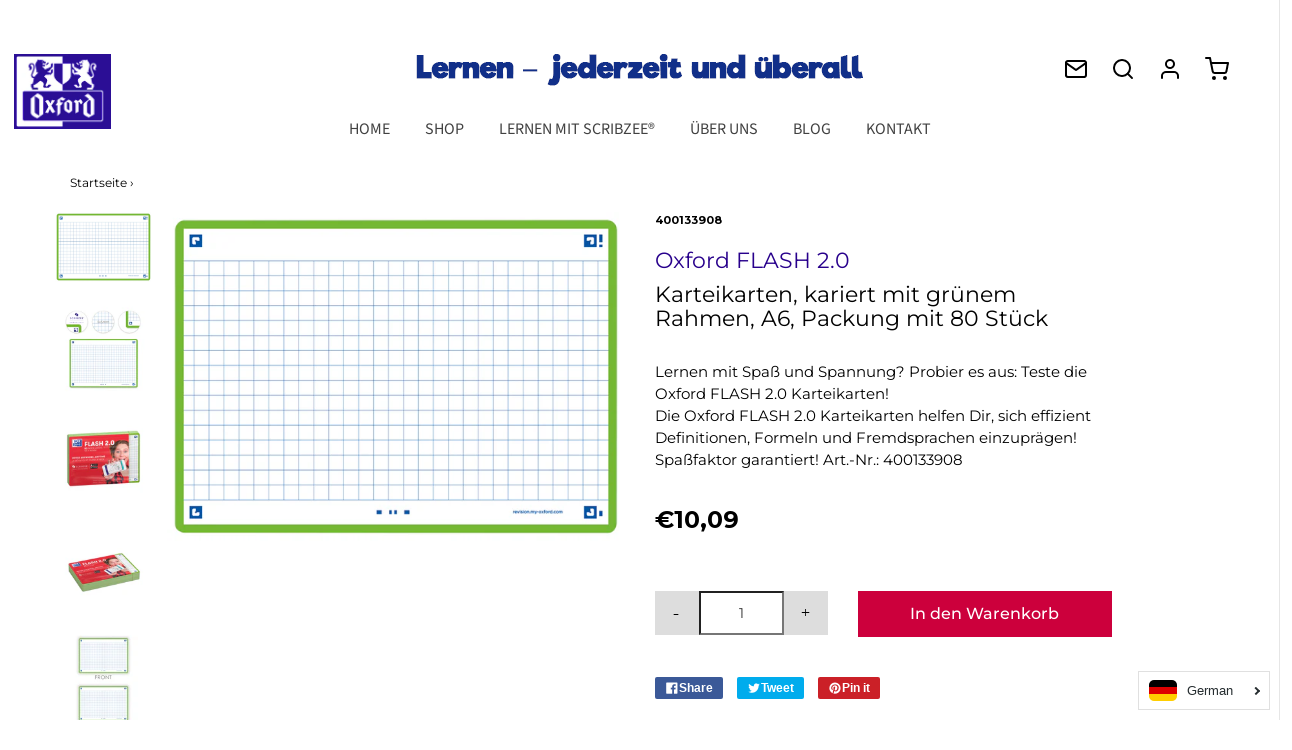

--- FILE ---
content_type: text/html; charset=utf-8
request_url: https://revisionde.my-oxford.com/products/oxford-flash-2-0-karteikarten-kariert-mit-grunem-rahmen-a6-packung-mit-80-stuck
body_size: 37313
content:
<!DOCTYPE html>
<!--[if lt IE 7 ]><html class="no-js ie ie6" lang="de" dir="ltr"> <![endif]-->
<!--[if IE 7 ]><html class="no-js ie ie7" lang="de" dir="ltr"> <![endif]-->
<!--[if IE 8 ]><html class="no-js ie ie8" lang="de" dir="ltr"> <![endif]-->
<!--[if (gte IE 9)|!(IE)]><!-->
<html class="no-js" lang="de" dir="ltr">
<!--<![endif]-->

<head>
  <meta name="google-site-verification" content="CvZ_GrFFEooDblQO_2Mic_dL9zskLfJPCJ4dMONTfGc" />
  






<!-- /snippets/ls-head.liquid -->
<!-- /snippets/ls-sitemap.liquid -->
    <link rel="sitemap" type="application/xml" title="Sitemap"
          href="https://revisionde.my-oxford.com/apps/langshop/sitemap.xml">
<!-- /snippets/ls-sdk.liquid -->
<script type="text/javascript">
  window.LangShopConfig = {
    "currentLanguage": "de",
    "currentCurrency": "eur",
    "currentCountry": "DE",
    "shopifyLocales":[{"code":"de","name":"Deutsch","endonym_name":"Deutsch","rootUrl":"\/"},{"code":"en","name":"Englisch","endonym_name":"English","rootUrl":"\/en"}    ],"shopifyCurrencies": ["EUR"],
    "originalLanguage":{"code":"de","title":"German","icon":null,"published":true},
    "targetLanguages":[{"code":"en","title":"English","icon":null,"published":true}],
    "languagesSwitchers":[{"id":66012109,"title":null,"type":"dropdown","status":"published","display":"all","position":"bottom-right","offset":"10px","shortTitles":false,"isolateStyles":true,"icons":"rounded","sprite":"flags","defaultStyles":true,"devices":{"mobile":{"visible":true,"minWidth":null,"maxWidth":{"value":480,"dimension":"px"}},"tablet":{"visible":true,"minWidth":{"value":481,"dimension":"px"},"maxWidth":{"value":1023,"dimension":"px"}},"desktop":{"visible":true,"minWidth":{"value":1024,"dimension":"px"},"maxWidth":null}},"styles":{"dropdown":{"activeContainer":{"padding":{"top":{"value":8,"dimension":"px"},"right":{"value":10,"dimension":"px"},"bottom":{"value":8,"dimension":"px"},"left":{"value":10,"dimension":"px"}},"background":"rgba(255,255,255,.95)","borderRadius":{"topLeft":{"value":0,"dimension":"px"},"topRight":{"value":0,"dimension":"px"},"bottomLeft":{"value":0,"dimension":"px"},"bottomRight":{"value":0,"dimension":"px"}},"borderTop":{"color":"rgba(224, 224, 224, 1)","style":"solid","width":{"value":1,"dimension":"px"}},"borderRight":{"color":"rgba(224, 224, 224, 1)","style":"solid","width":{"value":1,"dimension":"px"}},"borderBottom":{"color":"rgba(224, 224, 224, 1)","style":"solid","width":{"value":1,"dimension":"px"}},"borderLeft":{"color":"rgba(224, 224, 224, 1)","style":"solid","width":{"value":1,"dimension":"px"}}},"activeContainerHovered":null,"activeItem":{"fontSize":{"value":13,"dimension":"px"},"fontFamily":"Open Sans","color":"rgba(39, 46, 49, 1)"},"activeItemHovered":null,"activeItemIcon":{"offset":{"value":10,"dimension":"px"},"position":"left"},"dropdownContainer":{"animation":"sliding","background":"rgba(255,255,255,.95)","borderRadius":{"topLeft":{"value":0,"dimension":"px"},"topRight":{"value":0,"dimension":"px"},"bottomLeft":{"value":0,"dimension":"px"},"bottomRight":{"value":0,"dimension":"px"}},"borderTop":{"color":"rgba(224, 224, 224, 1)","style":"solid","width":{"value":1,"dimension":"px"}},"borderRight":{"color":"rgba(224, 224, 224, 1)","style":"solid","width":{"value":1,"dimension":"px"}},"borderBottom":{"color":"rgba(224, 224, 224, 1)","style":"solid","width":{"value":1,"dimension":"px"}},"borderLeft":{"color":"rgba(224, 224, 224, 1)","style":"solid","width":{"value":1,"dimension":"px"}},"padding":{"top":{"value":0,"dimension":"px"},"right":{"value":0,"dimension":"px"},"bottom":{"value":0,"dimension":"px"},"left":{"value":0,"dimension":"px"}}},"dropdownContainerHovered":null,"dropdownItem":{"padding":{"top":{"value":8,"dimension":"px"},"right":{"value":10,"dimension":"px"},"bottom":{"value":8,"dimension":"px"},"left":{"value":10,"dimension":"px"}},"fontSize":{"value":13,"dimension":"px"},"fontFamily":"Open Sans","color":"rgba(39, 46, 49, 1)"},"dropdownItemHovered":{"color":"rgba(27, 160, 227, 1)"},"dropdownItemIcon":{"position":"left","offset":{"value":10,"dimension":"px"}},"arrow":{"color":"rgba(39, 46, 49, 1)","position":"right","offset":{"value":20,"dimension":"px"},"size":{"value":6,"dimension":"px"}}},"inline":{"container":{"background":"rgba(255,255,255,.95)","borderRadius":{"topLeft":{"value":4,"dimension":"px"},"topRight":{"value":4,"dimension":"px"},"bottomLeft":{"value":4,"dimension":"px"},"bottomRight":{"value":4,"dimension":"px"}},"borderTop":{"color":"rgba(224, 224, 224, 1)","style":"solid","width":{"value":1,"dimension":"px"}},"borderRight":{"color":"rgba(224, 224, 224, 1)","style":"solid","width":{"value":1,"dimension":"px"}},"borderBottom":{"color":"rgba(224, 224, 224, 1)","style":"solid","width":{"value":1,"dimension":"px"}},"borderLeft":{"color":"rgba(224, 224, 224, 1)","style":"solid","width":{"value":1,"dimension":"px"}}},"containerHovered":null,"item":{"background":"transparent","padding":{"top":{"value":8,"dimension":"px"},"right":{"value":10,"dimension":"px"},"bottom":{"value":8,"dimension":"px"},"left":{"value":10,"dimension":"px"}},"fontSize":{"value":13,"dimension":"px"},"fontFamily":"Open Sans","color":"rgba(39, 46, 49, 1)"},"itemHovered":{"background":"rgba(245, 245, 245, 1)","color":"rgba(39, 46, 49, 1)"},"itemActive":{"background":"rgba(245, 245, 245, 1)","color":"rgba(27, 160, 227, 1)"},"itemIcon":{"position":"left","offset":{"value":10,"dimension":"px"}}},"ios":{"activeContainer":{"padding":{"top":{"value":0,"dimension":"px"},"right":{"value":0,"dimension":"px"},"bottom":{"value":0,"dimension":"px"},"left":{"value":0,"dimension":"px"}},"background":"rgba(255,255,255,.95)","borderRadius":{"topLeft":{"value":0,"dimension":"px"},"topRight":{"value":0,"dimension":"px"},"bottomLeft":{"value":0,"dimension":"px"},"bottomRight":{"value":0,"dimension":"px"}},"borderTop":{"color":"rgba(224, 224, 224, 1)","style":"solid","width":{"value":1,"dimension":"px"}},"borderRight":{"color":"rgba(224, 224, 224, 1)","style":"solid","width":{"value":1,"dimension":"px"}},"borderBottom":{"color":"rgba(224, 224, 224, 1)","style":"solid","width":{"value":1,"dimension":"px"}},"borderLeft":{"color":"rgba(224, 224, 224, 1)","style":"solid","width":{"value":1,"dimension":"px"}}},"activeContainerHovered":null,"activeItem":{"fontSize":{"value":13,"dimension":"px"},"fontFamily":"Open Sans","color":"rgba(39, 46, 49, 1)","padding":{"top":{"value":8,"dimension":"px"},"right":{"value":10,"dimension":"px"},"bottom":{"value":8,"dimension":"px"},"left":{"value":10,"dimension":"px"}}},"activeItemHovered":null,"activeItemIcon":{"position":"left","offset":{"value":10,"dimension":"px"}},"modalOverlay":{"background":"rgba(0, 0, 0, 0.7)"},"wheelButtonsContainer":{"background":"rgba(255, 255, 255, 1)","padding":{"top":{"value":8,"dimension":"px"},"right":{"value":10,"dimension":"px"},"bottom":{"value":8,"dimension":"px"},"left":{"value":10,"dimension":"px"}},"borderTop":{"color":"rgba(224, 224, 224, 1)","style":"solid","width":{"value":0,"dimension":"px"}},"borderRight":{"color":"rgba(224, 224, 224, 1)","style":"solid","width":{"value":0,"dimension":"px"}},"borderBottom":{"color":"rgba(224, 224, 224, 1)","style":"solid","width":{"value":1,"dimension":"px"}},"borderLeft":{"color":"rgba(224, 224, 224, 1)","style":"solid","width":{"value":0,"dimension":"px"}}},"wheelCloseButton":{"fontSize":{"value":14,"dimension":"px"},"fontFamily":"Open Sans","color":"rgba(39, 46, 49, 1)","fontWeight":"bold"},"wheelCloseButtonHover":null,"wheelSubmitButton":{"fontSize":{"value":14,"dimension":"px"},"fontFamily":"Open Sans","color":"rgba(39, 46, 49, 1)","fontWeight":"bold"},"wheelSubmitButtonHover":null,"wheelPanelContainer":{"background":"rgba(255, 255, 255, 1)"},"wheelLine":{"borderTop":{"color":"rgba(224, 224, 224, 1)","style":"solid","width":{"value":1,"dimension":"px"}},"borderRight":{"color":"rgba(224, 224, 224, 1)","style":"solid","width":{"value":0,"dimension":"px"}},"borderBottom":{"color":"rgba(224, 224, 224, 1)","style":"solid","width":{"value":1,"dimension":"px"}},"borderLeft":{"color":"rgba(224, 224, 224, 1)","style":"solid","width":{"value":0,"dimension":"px"}}},"wheelItem":{"background":"transparent","padding":{"top":{"value":8,"dimension":"px"},"right":{"value":10,"dimension":"px"},"bottom":{"value":8,"dimension":"px"},"left":{"value":10,"dimension":"px"}},"fontSize":{"value":13,"dimension":"px"},"fontFamily":"Open Sans","color":"rgba(39, 46, 49, 1)","justifyContent":"flex-start"},"wheelItemIcon":{"position":"left","offset":{"value":10,"dimension":"px"}}},"modal":{"activeContainer":{"padding":{"top":{"value":0,"dimension":"px"},"right":{"value":0,"dimension":"px"},"bottom":{"value":0,"dimension":"px"},"left":{"value":0,"dimension":"px"}},"background":"rgba(255,255,255,.95)","borderRadius":{"topLeft":{"value":0,"dimension":"px"},"topRight":{"value":0,"dimension":"px"},"bottomLeft":{"value":0,"dimension":"px"},"bottomRight":{"value":0,"dimension":"px"}},"borderTop":{"color":"rgba(224, 224, 224, 1)","style":"solid","width":{"value":1,"dimension":"px"}},"borderRight":{"color":"rgba(224, 224, 224, 1)","style":"solid","width":{"value":1,"dimension":"px"}},"borderBottom":{"color":"rgba(224, 224, 224, 1)","style":"solid","width":{"value":1,"dimension":"px"}},"borderLeft":{"color":"rgba(224, 224, 224, 1)","style":"solid","width":{"value":1,"dimension":"px"}}},"activeContainerHovered":null,"activeItem":{"fontSize":{"value":13,"dimension":"px"},"fontFamily":"Open Sans","color":"rgba(39, 46, 49, 1)","padding":{"top":{"value":8,"dimension":"px"},"right":{"value":10,"dimension":"px"},"bottom":{"value":8,"dimension":"px"},"left":{"value":10,"dimension":"px"}}},"activeItemHovered":null,"activeItemIcon":{"position":"left","offset":{"value":10,"dimension":"px"}},"modalOverlay":{"background":"rgba(0, 0, 0, 0.7)"},"modalContent":{"animation":"sliding-down","background":"rgba(255, 255, 255, 1)","maxHeight":{"value":80,"dimension":"vh"},"maxWidth":{"value":80,"dimension":"vw"},"width":{"value":320,"dimension":"px"}},"modalContentHover":null,"modalItem":{"reverseElements":true,"fontSize":{"value":11,"dimension":"px"},"fontFamily":"Open Sans","color":"rgba(102, 102, 102, 1)","textTransform":"uppercase","fontWeight":"bold","justifyContent":"space-between","letterSpacing":{"value":3,"dimension":"px"},"padding":{"top":{"value":20,"dimension":"px"},"right":{"value":26,"dimension":"px"},"bottom":{"value":20,"dimension":"px"},"left":{"value":26,"dimension":"px"}}},"modalItemIcon":{"offset":{"value":20,"dimension":"px"}},"modalItemRadio":{"size":{"value":20,"dimension":"px"},"offset":{"value":20,"dimension":"px"},"color":"rgba(193, 202, 202, 1)"},"modalItemHovered":{"background":"rgba(255, 103, 99, 0.5)","color":"rgba(254, 236, 233, 1)"},"modalItemHoveredRadio":{"size":{"value":20,"dimension":"px"},"offset":{"value":20,"dimension":"px"},"color":"rgba(254, 236, 233, 1)"},"modalActiveItem":{"fontSize":{"value":15,"dimension":"px"},"color":"rgba(254, 236, 233, 1)","background":"rgba(255, 103, 99, 1)"},"modalActiveItemRadio":{"size":{"value":24,"dimension":"px"},"offset":{"value":18,"dimension":"px"},"color":"rgba(255, 255, 255, 1)"},"modalActiveItemHovered":null,"modalActiveItemHoveredRadio":null},"select":{"container":{"background":"rgba(255,255,255, 1)","borderRadius":{"topLeft":{"value":4,"dimension":"px"},"topRight":{"value":4,"dimension":"px"},"bottomLeft":{"value":4,"dimension":"px"},"bottomRight":{"value":4,"dimension":"px"}},"borderTop":{"color":"rgba(204, 204, 204, 1)","style":"solid","width":{"value":1,"dimension":"px"}},"borderRight":{"color":"rgba(204, 204, 204, 1)","style":"solid","width":{"value":1,"dimension":"px"}},"borderBottom":{"color":"rgba(204, 204, 204, 1)","style":"solid","width":{"value":1,"dimension":"px"}},"borderLeft":{"color":"rgba(204, 204, 204, 1)","style":"solid","width":{"value":1,"dimension":"px"}}},"text":{"padding":{"top":{"value":5,"dimension":"px"},"right":{"value":8,"dimension":"px"},"bottom":{"value":5,"dimension":"px"},"left":{"value":8,"dimension":"px"}},"fontSize":{"value":13,"dimension":"px"},"fontFamily":"Open Sans","color":"rgba(39, 46, 49, 1)"}}}}],
    "defaultCurrency":{"code":"eur","title":"Euro","icon":null,"rate":0.8357,"formatWithCurrency":"€{{amount}} EUR","formatWithoutCurrency":"€{{amount}}"},
    "targetCurrencies":[],
    "currenciesSwitchers":[{"id":75665945,"title":null,"type":"dropdown","status":"admin-only","display":"all","position":"bottom-left","offset":"10px","shortTitles":false,"isolateStyles":true,"icons":"rounded","sprite":"flags","defaultStyles":true,"devices":{"mobile":{"visible":true,"minWidth":null,"maxWidth":{"value":480,"dimension":"px"}},"tablet":{"visible":true,"minWidth":{"value":481,"dimension":"px"},"maxWidth":{"value":1023,"dimension":"px"}},"desktop":{"visible":true,"minWidth":{"value":1024,"dimension":"px"},"maxWidth":null}},"styles":{"dropdown":{"activeContainer":{"padding":{"top":{"value":8,"dimension":"px"},"right":{"value":10,"dimension":"px"},"bottom":{"value":8,"dimension":"px"},"left":{"value":10,"dimension":"px"}},"background":"rgba(255,255,255,.95)","borderRadius":{"topLeft":{"value":0,"dimension":"px"},"topRight":{"value":0,"dimension":"px"},"bottomLeft":{"value":0,"dimension":"px"},"bottomRight":{"value":0,"dimension":"px"}},"borderTop":{"color":"rgba(224, 224, 224, 1)","style":"solid","width":{"value":1,"dimension":"px"}},"borderRight":{"color":"rgba(224, 224, 224, 1)","style":"solid","width":{"value":1,"dimension":"px"}},"borderBottom":{"color":"rgba(224, 224, 224, 1)","style":"solid","width":{"value":1,"dimension":"px"}},"borderLeft":{"color":"rgba(224, 224, 224, 1)","style":"solid","width":{"value":1,"dimension":"px"}}},"activeContainerHovered":null,"activeItem":{"fontSize":{"value":13,"dimension":"px"},"fontFamily":"Open Sans","color":"rgba(39, 46, 49, 1)"},"activeItemHovered":null,"activeItemIcon":{"offset":{"value":10,"dimension":"px"},"position":"left"},"dropdownContainer":{"animation":"sliding","background":"rgba(255,255,255,.95)","borderRadius":{"topLeft":{"value":0,"dimension":"px"},"topRight":{"value":0,"dimension":"px"},"bottomLeft":{"value":0,"dimension":"px"},"bottomRight":{"value":0,"dimension":"px"}},"borderTop":{"color":"rgba(224, 224, 224, 1)","style":"solid","width":{"value":1,"dimension":"px"}},"borderRight":{"color":"rgba(224, 224, 224, 1)","style":"solid","width":{"value":1,"dimension":"px"}},"borderBottom":{"color":"rgba(224, 224, 224, 1)","style":"solid","width":{"value":1,"dimension":"px"}},"borderLeft":{"color":"rgba(224, 224, 224, 1)","style":"solid","width":{"value":1,"dimension":"px"}},"padding":{"top":{"value":0,"dimension":"px"},"right":{"value":0,"dimension":"px"},"bottom":{"value":0,"dimension":"px"},"left":{"value":0,"dimension":"px"}}},"dropdownContainerHovered":null,"dropdownItem":{"padding":{"top":{"value":8,"dimension":"px"},"right":{"value":10,"dimension":"px"},"bottom":{"value":8,"dimension":"px"},"left":{"value":10,"dimension":"px"}},"fontSize":{"value":13,"dimension":"px"},"fontFamily":"Open Sans","color":"rgba(39, 46, 49, 1)"},"dropdownItemHovered":{"color":"rgba(27, 160, 227, 1)"},"dropdownItemIcon":{"position":"left","offset":{"value":10,"dimension":"px"}},"arrow":{"color":"rgba(39, 46, 49, 1)","position":"right","offset":{"value":20,"dimension":"px"},"size":{"value":6,"dimension":"px"}}},"inline":{"container":{"background":"rgba(255,255,255,.95)","borderRadius":{"topLeft":{"value":4,"dimension":"px"},"topRight":{"value":4,"dimension":"px"},"bottomLeft":{"value":4,"dimension":"px"},"bottomRight":{"value":4,"dimension":"px"}},"borderTop":{"color":"rgba(224, 224, 224, 1)","style":"solid","width":{"value":1,"dimension":"px"}},"borderRight":{"color":"rgba(224, 224, 224, 1)","style":"solid","width":{"value":1,"dimension":"px"}},"borderBottom":{"color":"rgba(224, 224, 224, 1)","style":"solid","width":{"value":1,"dimension":"px"}},"borderLeft":{"color":"rgba(224, 224, 224, 1)","style":"solid","width":{"value":1,"dimension":"px"}}},"containerHovered":null,"item":{"background":"transparent","padding":{"top":{"value":8,"dimension":"px"},"right":{"value":10,"dimension":"px"},"bottom":{"value":8,"dimension":"px"},"left":{"value":10,"dimension":"px"}},"fontSize":{"value":13,"dimension":"px"},"fontFamily":"Open Sans","color":"rgba(39, 46, 49, 1)"},"itemHovered":{"background":"rgba(245, 245, 245, 1)","color":"rgba(39, 46, 49, 1)"},"itemActive":{"background":"rgba(245, 245, 245, 1)","color":"rgba(27, 160, 227, 1)"},"itemIcon":{"position":"left","offset":{"value":10,"dimension":"px"}}},"ios":{"activeContainer":{"padding":{"top":{"value":0,"dimension":"px"},"right":{"value":0,"dimension":"px"},"bottom":{"value":0,"dimension":"px"},"left":{"value":0,"dimension":"px"}},"background":"rgba(255,255,255,.95)","borderRadius":{"topLeft":{"value":0,"dimension":"px"},"topRight":{"value":0,"dimension":"px"},"bottomLeft":{"value":0,"dimension":"px"},"bottomRight":{"value":0,"dimension":"px"}},"borderTop":{"color":"rgba(224, 224, 224, 1)","style":"solid","width":{"value":1,"dimension":"px"}},"borderRight":{"color":"rgba(224, 224, 224, 1)","style":"solid","width":{"value":1,"dimension":"px"}},"borderBottom":{"color":"rgba(224, 224, 224, 1)","style":"solid","width":{"value":1,"dimension":"px"}},"borderLeft":{"color":"rgba(224, 224, 224, 1)","style":"solid","width":{"value":1,"dimension":"px"}}},"activeContainerHovered":null,"activeItem":{"fontSize":{"value":13,"dimension":"px"},"fontFamily":"Open Sans","color":"rgba(39, 46, 49, 1)","padding":{"top":{"value":8,"dimension":"px"},"right":{"value":10,"dimension":"px"},"bottom":{"value":8,"dimension":"px"},"left":{"value":10,"dimension":"px"}}},"activeItemHovered":null,"activeItemIcon":{"position":"left","offset":{"value":10,"dimension":"px"}},"modalOverlay":{"background":"rgba(0, 0, 0, 0.7)"},"wheelButtonsContainer":{"background":"rgba(255, 255, 255, 1)","padding":{"top":{"value":8,"dimension":"px"},"right":{"value":10,"dimension":"px"},"bottom":{"value":8,"dimension":"px"},"left":{"value":10,"dimension":"px"}},"borderTop":{"color":"rgba(224, 224, 224, 1)","style":"solid","width":{"value":0,"dimension":"px"}},"borderRight":{"color":"rgba(224, 224, 224, 1)","style":"solid","width":{"value":0,"dimension":"px"}},"borderBottom":{"color":"rgba(224, 224, 224, 1)","style":"solid","width":{"value":1,"dimension":"px"}},"borderLeft":{"color":"rgba(224, 224, 224, 1)","style":"solid","width":{"value":0,"dimension":"px"}}},"wheelCloseButton":{"fontSize":{"value":14,"dimension":"px"},"fontFamily":"Open Sans","color":"rgba(39, 46, 49, 1)","fontWeight":"bold"},"wheelCloseButtonHover":null,"wheelSubmitButton":{"fontSize":{"value":14,"dimension":"px"},"fontFamily":"Open Sans","color":"rgba(39, 46, 49, 1)","fontWeight":"bold"},"wheelSubmitButtonHover":null,"wheelPanelContainer":{"background":"rgba(255, 255, 255, 1)"},"wheelLine":{"borderTop":{"color":"rgba(224, 224, 224, 1)","style":"solid","width":{"value":1,"dimension":"px"}},"borderRight":{"color":"rgba(224, 224, 224, 1)","style":"solid","width":{"value":0,"dimension":"px"}},"borderBottom":{"color":"rgba(224, 224, 224, 1)","style":"solid","width":{"value":1,"dimension":"px"}},"borderLeft":{"color":"rgba(224, 224, 224, 1)","style":"solid","width":{"value":0,"dimension":"px"}}},"wheelItem":{"background":"transparent","padding":{"top":{"value":8,"dimension":"px"},"right":{"value":10,"dimension":"px"},"bottom":{"value":8,"dimension":"px"},"left":{"value":10,"dimension":"px"}},"fontSize":{"value":13,"dimension":"px"},"fontFamily":"Open Sans","color":"rgba(39, 46, 49, 1)","justifyContent":"flex-start"},"wheelItemIcon":{"position":"left","offset":{"value":10,"dimension":"px"}}},"modal":{"activeContainer":{"padding":{"top":{"value":0,"dimension":"px"},"right":{"value":0,"dimension":"px"},"bottom":{"value":0,"dimension":"px"},"left":{"value":0,"dimension":"px"}},"background":"rgba(255,255,255,.95)","borderRadius":{"topLeft":{"value":0,"dimension":"px"},"topRight":{"value":0,"dimension":"px"},"bottomLeft":{"value":0,"dimension":"px"},"bottomRight":{"value":0,"dimension":"px"}},"borderTop":{"color":"rgba(224, 224, 224, 1)","style":"solid","width":{"value":1,"dimension":"px"}},"borderRight":{"color":"rgba(224, 224, 224, 1)","style":"solid","width":{"value":1,"dimension":"px"}},"borderBottom":{"color":"rgba(224, 224, 224, 1)","style":"solid","width":{"value":1,"dimension":"px"}},"borderLeft":{"color":"rgba(224, 224, 224, 1)","style":"solid","width":{"value":1,"dimension":"px"}}},"activeContainerHovered":null,"activeItem":{"fontSize":{"value":13,"dimension":"px"},"fontFamily":"Open Sans","color":"rgba(39, 46, 49, 1)","padding":{"top":{"value":8,"dimension":"px"},"right":{"value":10,"dimension":"px"},"bottom":{"value":8,"dimension":"px"},"left":{"value":10,"dimension":"px"}}},"activeItemHovered":null,"activeItemIcon":{"position":"left","offset":{"value":10,"dimension":"px"}},"modalOverlay":{"background":"rgba(0, 0, 0, 0.7)"},"modalContent":{"animation":"sliding-down","background":"rgba(255, 255, 255, 1)","maxHeight":{"value":80,"dimension":"vh"},"maxWidth":{"value":80,"dimension":"vw"},"width":{"value":320,"dimension":"px"}},"modalContentHover":null,"modalItem":{"reverseElements":true,"fontSize":{"value":11,"dimension":"px"},"fontFamily":"Open Sans","color":"rgba(102, 102, 102, 1)","textTransform":"uppercase","fontWeight":"bold","justifyContent":"space-between","letterSpacing":{"value":3,"dimension":"px"},"padding":{"top":{"value":20,"dimension":"px"},"right":{"value":26,"dimension":"px"},"bottom":{"value":20,"dimension":"px"},"left":{"value":26,"dimension":"px"}}},"modalItemIcon":{"offset":{"value":20,"dimension":"px"}},"modalItemRadio":{"size":{"value":20,"dimension":"px"},"offset":{"value":20,"dimension":"px"},"color":"rgba(193, 202, 202, 1)"},"modalItemHovered":{"background":"rgba(255, 103, 99, 0.5)","color":"rgba(254, 236, 233, 1)"},"modalItemHoveredRadio":{"size":{"value":20,"dimension":"px"},"offset":{"value":20,"dimension":"px"},"color":"rgba(254, 236, 233, 1)"},"modalActiveItem":{"fontSize":{"value":15,"dimension":"px"},"color":"rgba(254, 236, 233, 1)","background":"rgba(255, 103, 99, 1)"},"modalActiveItemRadio":{"size":{"value":24,"dimension":"px"},"offset":{"value":18,"dimension":"px"},"color":"rgba(255, 255, 255, 1)"},"modalActiveItemHovered":null,"modalActiveItemHoveredRadio":null},"select":{"container":{"background":"rgba(255,255,255, 1)","borderRadius":{"topLeft":{"value":4,"dimension":"px"},"topRight":{"value":4,"dimension":"px"},"bottomLeft":{"value":4,"dimension":"px"},"bottomRight":{"value":4,"dimension":"px"}},"borderTop":{"color":"rgba(204, 204, 204, 1)","style":"solid","width":{"value":1,"dimension":"px"}},"borderRight":{"color":"rgba(204, 204, 204, 1)","style":"solid","width":{"value":1,"dimension":"px"}},"borderBottom":{"color":"rgba(204, 204, 204, 1)","style":"solid","width":{"value":1,"dimension":"px"}},"borderLeft":{"color":"rgba(204, 204, 204, 1)","style":"solid","width":{"value":1,"dimension":"px"}}},"text":{"padding":{"top":{"value":5,"dimension":"px"},"right":{"value":8,"dimension":"px"},"bottom":{"value":5,"dimension":"px"},"left":{"value":8,"dimension":"px"}},"fontSize":{"value":13,"dimension":"px"},"fontFamily":"Open Sans","color":"rgba(39, 46, 49, 1)"}}}}],
    "languageDetection":"store",
    "languagesCountries":[{"code":"de","countries":["ar","at","be","dk","de","is","it","li","lu","ch"]},{"code":"en","countries":["as","ai","ag","aw","au","bs","bh","bd","bb","bz","bm","bw","br","io","bn","kh","cm","ca","ky","cx","cc","ck","cr","cy","dm","eg","et","fk","fj","gm","gh","gi","gr","gl","gd","gu","gg","gy","hk","in","id","ie","im","il","jm","je","jo","ke","ki","kr","kw","la","lb","ls","lr","ly","my","mv","mt","mh","mu","fm","mc","ms","na","nr","np","an","nz","ni","ng","nu","nf","mp","om","pk","pw","pa","pg","ph","pn","pr","qa","rw","sh","kn","lc","vc","ws","sc","sl","sg","sb","so","za","gs","lk","sd","sr","sz","sy","tz","th","tl","tk","to","tt","tc","tv","ug","ua","ae","gb","us","um","vu","vn","vg","vi","zm","zw","bq","ss","sx","cw"]}],
    "languagesBrowsers":[{"code":"de","browsers":["de"]},{"code":"en","browsers":["en"]}],
    "currencyDetection":"language",
    "currenciesLanguages":null,
    "currenciesCountries":null,
    "recommendationAlert":{"type":"banner","status":"published","isolateStyles":true,"styles":{"banner":{"bannerContainer":{"position":"top","spacing":10,"borderTop":{"color":"rgba(0,0,0,0.2)","style":"solid","width":{"value":0,"dimension":"px"}},"borderRadius":{"topLeft":{"value":0,"dimension":"px"},"topRight":{"value":0,"dimension":"px"},"bottomLeft":{"value":0,"dimension":"px"},"bottomRight":{"value":0,"dimension":"px"}},"borderRight":{"color":"rgba(0,0,0,0.2)","style":"solid","width":{"value":0,"dimension":"px"}},"borderBottom":{"color":"rgba(0,0,0,0.2)","style":"solid","width":{"value":1,"dimension":"px"}},"borderLeft":{"color":"rgba(0,0,0,0.2)","style":"solid","width":{"value":0,"dimension":"px"}},"padding":{"top":{"value":15,"dimension":"px"},"right":{"value":20,"dimension":"px"},"bottom":{"value":15,"dimension":"px"},"left":{"value":20,"dimension":"px"}},"background":"rgba(255, 255, 255, 1)"},"bannerMessage":{"fontSize":{"value":16,"dimension":"px"},"fontStyle":"normal","fontWeight":"normal","lineHeight":"1.5","color":"rgba(39, 46, 49, 1)"},"selectorContainer":{"background":"rgba(244,244,244, 1)","borderRadius":{"topLeft":{"value":2,"dimension":"px"},"topRight":{"value":2,"dimension":"px"},"bottomLeft":{"value":2,"dimension":"px"},"bottomRight":{"value":2,"dimension":"px"}},"borderTop":{"color":"rgba(204, 204, 204, 1)","style":"solid","width":{"value":0,"dimension":"px"}},"borderRight":{"color":"rgba(204, 204, 204, 1)","style":"solid","width":{"value":0,"dimension":"px"}},"borderBottom":{"color":"rgba(204, 204, 204, 1)","style":"solid","width":{"value":0,"dimension":"px"}},"borderLeft":{"color":"rgba(204, 204, 204, 1)","style":"solid","width":{"value":0,"dimension":"px"}}},"selectorContainerHovered":null,"selectorText":{"padding":{"top":{"value":8,"dimension":"px"},"right":{"value":8,"dimension":"px"},"bottom":{"value":8,"dimension":"px"},"left":{"value":8,"dimension":"px"}},"fontSize":{"value":16,"dimension":"px"},"fontFamily":"Open Sans","fontStyle":"normal","fontWeight":"normal","lineHeight":"1.5","color":"rgba(39, 46, 49, 1)"},"selectorTextHovered":null,"changeButton":{"borderTop":{"color":"transparent","style":"solid","width":{"value":0,"dimension":"px"}},"borderRight":{"color":"transparent","style":"solid","width":{"value":0,"dimension":"px"}},"borderBottom":{"color":"transparent","style":"solid","width":{"value":0,"dimension":"px"}},"borderLeft":{"color":"transparent","style":"solid","width":{"value":0,"dimension":"px"}},"fontSize":{"value":16,"dimension":"px"},"fontStyle":"normal","fontWeight":"normal","lineHeight":"1.5","borderRadius":{"topLeft":{"value":2,"dimension":"px"},"topRight":{"value":2,"dimension":"px"},"bottomLeft":{"value":2,"dimension":"px"},"bottomRight":{"value":2,"dimension":"px"}},"padding":{"top":{"value":8,"dimension":"px"},"right":{"value":8,"dimension":"px"},"bottom":{"value":8,"dimension":"px"},"left":{"value":8,"dimension":"px"}},"background":"rgba(0, 0, 0, 1)","color":"rgba(255, 255, 255, 1)"},"changeButtonHovered":null,"closeButton":{"alignSelf":"baseline","fontSize":{"value":16,"dimension":"px"},"color":"rgba(0, 0, 0, 1)"},"closeButtonHovered":null},"popup":{"popupContainer":{"maxWidth":{"value":30,"dimension":"rem"},"position":"bottom-left","spacing":10,"offset":{"value":1,"dimension":"em"},"borderTop":{"color":"rgba(0,0,0,0.2)","style":"solid","width":{"value":0,"dimension":"px"}},"borderRight":{"color":"rgba(0,0,0,0.2)","style":"solid","width":{"value":0,"dimension":"px"}},"borderBottom":{"color":"rgba(0,0,0,0.2)","style":"solid","width":{"value":1,"dimension":"px"}},"borderLeft":{"color":"rgba(0,0,0,0.2)","style":"solid","width":{"value":0,"dimension":"px"}},"borderRadius":{"topLeft":{"value":0,"dimension":"px"},"topRight":{"value":0,"dimension":"px"},"bottomLeft":{"value":0,"dimension":"px"},"bottomRight":{"value":0,"dimension":"px"}},"padding":{"top":{"value":15,"dimension":"px"},"right":{"value":20,"dimension":"px"},"bottom":{"value":15,"dimension":"px"},"left":{"value":20,"dimension":"px"}},"background":"rgba(255, 255, 255, 1)"},"popupMessage":{"fontSize":{"value":16,"dimension":"px"},"fontStyle":"normal","fontWeight":"normal","lineHeight":"1.5","color":"rgba(39, 46, 49, 1)"},"selectorContainer":{"background":"rgba(244,244,244, 1)","borderRadius":{"topLeft":{"value":2,"dimension":"px"},"topRight":{"value":2,"dimension":"px"},"bottomLeft":{"value":2,"dimension":"px"},"bottomRight":{"value":2,"dimension":"px"}},"borderTop":{"color":"rgba(204, 204, 204, 1)","style":"solid","width":{"value":0,"dimension":"px"}},"borderRight":{"color":"rgba(204, 204, 204, 1)","style":"solid","width":{"value":0,"dimension":"px"}},"borderBottom":{"color":"rgba(204, 204, 204, 1)","style":"solid","width":{"value":0,"dimension":"px"}},"borderLeft":{"color":"rgba(204, 204, 204, 1)","style":"solid","width":{"value":0,"dimension":"px"}}},"selectorContainerHovered":null,"selectorText":{"padding":{"top":{"value":8,"dimension":"px"},"right":{"value":8,"dimension":"px"},"bottom":{"value":8,"dimension":"px"},"left":{"value":8,"dimension":"px"}},"fontSize":{"value":16,"dimension":"px"},"fontFamily":"Open Sans","fontStyle":"normal","fontWeight":"normal","lineHeight":"1.5","color":"rgba(39, 46, 49, 1)"},"selectorTextHovered":null,"changeButton":{"borderTop":{"color":"transparent","style":"solid","width":{"value":0,"dimension":"px"}},"borderRight":{"color":"transparent","style":"solid","width":{"value":0,"dimension":"px"}},"borderBottom":{"color":"transparent","style":"solid","width":{"value":0,"dimension":"px"}},"borderLeft":{"color":"transparent","style":"solid","width":{"value":0,"dimension":"px"}},"fontSize":{"value":16,"dimension":"px"},"fontStyle":"normal","fontWeight":"normal","lineHeight":"1.5","borderRadius":{"topLeft":{"value":2,"dimension":"px"},"topRight":{"value":2,"dimension":"px"},"bottomLeft":{"value":2,"dimension":"px"},"bottomRight":{"value":2,"dimension":"px"}},"padding":{"top":{"value":8,"dimension":"px"},"right":{"value":8,"dimension":"px"},"bottom":{"value":8,"dimension":"px"},"left":{"value":8,"dimension":"px"}},"background":"rgba(0, 0, 0, 1)","color":"rgba(255, 255, 255, 1)"},"changeButtonHovered":null,"closeButton":{"alignSelf":"baseline","fontSize":{"value":16,"dimension":"px"},"color":"rgba(0, 0, 0, 1)"},"closeButtonHovered":null}}},
    "currencyInQueryParam":true,
    "allowAutomaticRedirects":false,
    "storeMoneyFormat": "€{{amount_with_comma_separator}}",
    "storeMoneyWithCurrencyFormat": "€{{amount_with_comma_separator}} EUR",
    "themeDynamics":[],
    "dynamicThemeDomObserverInterval":0,
    "abilities":[{"id":1,"name":"use-analytics","expiresAt":null},{"id":2,"name":"use-agency-translation","expiresAt":null},{"id":3,"name":"use-free-translation","expiresAt":null},{"id":4,"name":"use-pro-translation","expiresAt":null},{"id":5,"name":"use-export-import","expiresAt":null},{"id":6,"name":"use-suggestions","expiresAt":null},{"id":7,"name":"use-revisions","expiresAt":null},{"id":8,"name":"use-mappings","expiresAt":null},{"id":9,"name":"use-dynamic-replacements","expiresAt":null},{"id":10,"name":"use-localized-theme","expiresAt":null},{"id":11,"name":"use-third-party-apps","expiresAt":null},{"id":12,"name":"use-translate-new-resources","expiresAt":null},{"id":13,"name":"use-selectors-customization","expiresAt":null},{"id":14,"name":"disable-branding","expiresAt":null},{"id":17,"name":"use-glossary","expiresAt":null}],
    "isAdmin":false,
    "isPreview":false,
    "i18n":{"de": {
            "recommendation_alert": {
                "currency_language_suggestion": "Looks like {{ language }} and {{ currency }} are more preferred for you. Change language and currency?",
                "language_suggestion": "Looks like {{ language }} is more preferred for you. Change language?",
                "currency_suggestion": "Looks like {{ currency }} is more preferred for you. Change currency?",
                "change": "Change"
            },
            "switchers": {
                "ios_switcher": {
                    "done": null,
                    "close": null
                }
            },
            "languages": {"de": "German"
,"en": "English"

            },
            "currencies": {"eur": null}
        },"en": {
            "recommendation_alert": {
                "currency_language_suggestion": null,
                "language_suggestion": null,
                "currency_suggestion": null,
                "change": null
            },
            "switchers": {
                "ios_switcher": {
                    "done": null,
                    "close": null
                }
            },
            "languages": {"en": null

            },
            "currencies": {"eur": null}
        }}};
</script>
<script src="//revisionde.my-oxford.com/cdn/shop/t/4/assets/ls-sdk.js?v=25592722776945849081614941282&proxy_prefix=/apps/langshop" defer></script><meta charset="utf-8">

	<!--[if lt IE 9]>
		<script src="//html5shim.googlecode.com/svn/trunk/html5.js"></script>
	<![endif]-->

	<title>
		Oxford FLASH 2.0 # Karteikarten, kariert mit Rahmen, A6, Packung mit 8 &ndash; Oxford Shop Deutschland
	</title>

	<script type="text/javascript">
		document.documentElement.className = document.documentElement.className.replace('no-js', 'js');
	</script>

	
	<meta name="description" content="Lernen mit Spaß und Spannung? Probier es aus: Teste die Oxford FLASH 2.0 Karteikarten! # Die Oxford FLASH 2.0 Karteikarten helfen Dir, sich effizient Definitionen, Formeln und Fremdsprachen einzuprägen! Spaßfaktor garantiert! Art.-Nr.: 400133908">
	

	
		<meta name="viewport" content="width=device-width, initial-scale=1, maximum-scale=1, user-scalable=0" />
	

	<meta property="og:site_name" content="Oxford Shop Deutschland">
<meta property="og:url" content="https://revisionde.my-oxford.com/products/oxford-flash-2-0-karteikarten-kariert-mit-grunem-rahmen-a6-packung-mit-80-stuck">
<meta property="og:title" content="Oxford FLASH 2.0 # Karteikarten, kariert mit Rahmen, A6, Packung mit 80 Stück">
<meta property="og:type" content="product">
<meta property="og:description" content="Lernen mit Spaß und Spannung? Probier es aus: Teste die Oxford FLASH 2.0 Karteikarten! # Die Oxford FLASH 2.0 Karteikarten helfen Dir, sich effizient Definitionen, Formeln und Fremdsprachen einzuprägen! Spaßfaktor garantiert! Art.-Nr.: 400133908"><meta property="og:price:amount" content="10,09">
  <meta property="og:price:currency" content="EUR"><meta property="og:image" content="http://revisionde.my-oxford.com/cdn/shop/products/1393862_1024x1024.png?v=1621951891"><meta property="og:image" content="http://revisionde.my-oxford.com/cdn/shop/products/1393865_1024x1024.png?v=1621951891"><meta property="og:image" content="http://revisionde.my-oxford.com/cdn/shop/products/1443724_1024x1024.png?v=1628352187">
<meta property="og:image:secure_url" content="https://revisionde.my-oxford.com/cdn/shop/products/1393862_1024x1024.png?v=1621951891"><meta property="og:image:secure_url" content="https://revisionde.my-oxford.com/cdn/shop/products/1393865_1024x1024.png?v=1621951891"><meta property="og:image:secure_url" content="https://revisionde.my-oxford.com/cdn/shop/products/1443724_1024x1024.png?v=1628352187">

<meta name="twitter:site" content="@">
<meta name="twitter:card" content="summary_large_image">
<meta name="twitter:title" content="Oxford FLASH 2.0 # Karteikarten, kariert mit Rahmen, A6, Packung mit 80 Stück">
<meta name="twitter:description" content="Lernen mit Spaß und Spannung? Probier es aus: Teste die Oxford FLASH 2.0 Karteikarten! # Die Oxford FLASH 2.0 Karteikarten helfen Dir, sich effizient Definitionen, Formeln und Fremdsprachen einzuprägen! Spaßfaktor garantiert! Art.-Nr.: 400133908">

	<link rel="canonical" href="https://revisionde.my-oxford.com/products/oxford-flash-2-0-karteikarten-kariert-mit-grunem-rahmen-a6-packung-mit-80-stuck" />

	<!-- CSS -->
	<link href="//revisionde.my-oxford.com/cdn/shop/t/4/assets/plugins.css?v=35445780653015608771759331716" rel="stylesheet" type="text/css" media="all" /> <link href="//revisionde.my-oxford.com/cdn/shop/t/4/assets/style.scss.css?v=85318608405988975741759331719" rel="stylesheet" type="text/css" media="all" />

	



	
		<link rel="shortcut icon" href="//revisionde.my-oxford.com/cdn/shop/files/Logo_Oxford_ohne_Tagline_heller_HG_RGB_32x32.png?v=1622842800" type="image/png">
	

	<link rel="sitemap" type="application/xml" title="Sitemap" href="/sitemap.xml" />

	<script>window.performance && window.performance.mark && window.performance.mark('shopify.content_for_header.start');</script><meta name="google-site-verification" content="CvZ_GrFFEooDblQO_2Mic_dL9zskLfJPCJ4dMONTfGc">
<meta id="shopify-digital-wallet" name="shopify-digital-wallet" content="/55109746886/digital_wallets/dialog">
<link rel="alternate" hreflang="x-default" href="https://revisionde.my-oxford.com/products/oxford-flash-2-0-karteikarten-kariert-mit-grunem-rahmen-a6-packung-mit-80-stuck">
<link rel="alternate" hreflang="de-DE" href="https://revisionde.my-oxford.com/products/oxford-flash-2-0-karteikarten-kariert-mit-grunem-rahmen-a6-packung-mit-80-stuck">
<link rel="alternate" hreflang="en-DE" href="https://revisionde.my-oxford.com/en/products/oxford-flash-2-0-karteikarten-kariert-mit-grunem-rahmen-a6-packung-mit-80-stuck">
<link rel="alternate" type="application/json+oembed" href="https://revisionde.my-oxford.com/products/oxford-flash-2-0-karteikarten-kariert-mit-grunem-rahmen-a6-packung-mit-80-stuck.oembed">
<script async="async" src="/checkouts/internal/preloads.js?locale=de-DE"></script>
<script id="shopify-features" type="application/json">{"accessToken":"04f03ebcc205cfb0f086d5f3b072713b","betas":["rich-media-storefront-analytics"],"domain":"revisionde.my-oxford.com","predictiveSearch":true,"shopId":55109746886,"locale":"de"}</script>
<script>var Shopify = Shopify || {};
Shopify.shop = "revisions-oxford-de.myshopify.com";
Shopify.locale = "de";
Shopify.currency = {"active":"EUR","rate":"1.0"};
Shopify.country = "DE";
Shopify.theme = {"name":"Theme export  revisionbnl-my-oxford-com-revisio...","id":120450482374,"schema_name":"LangShop Theme","schema_version":"2.1.4","theme_store_id":null,"role":"main"};
Shopify.theme.handle = "null";
Shopify.theme.style = {"id":null,"handle":null};
Shopify.cdnHost = "revisionde.my-oxford.com/cdn";
Shopify.routes = Shopify.routes || {};
Shopify.routes.root = "/";</script>
<script type="module">!function(o){(o.Shopify=o.Shopify||{}).modules=!0}(window);</script>
<script>!function(o){function n(){var o=[];function n(){o.push(Array.prototype.slice.apply(arguments))}return n.q=o,n}var t=o.Shopify=o.Shopify||{};t.loadFeatures=n(),t.autoloadFeatures=n()}(window);</script>
<script id="shop-js-analytics" type="application/json">{"pageType":"product"}</script>
<script defer="defer" async type="module" src="//revisionde.my-oxford.com/cdn/shopifycloud/shop-js/modules/v2/client.init-shop-cart-sync_HUjMWWU5.de.esm.js"></script>
<script defer="defer" async type="module" src="//revisionde.my-oxford.com/cdn/shopifycloud/shop-js/modules/v2/chunk.common_QpfDqRK1.esm.js"></script>
<script type="module">
  await import("//revisionde.my-oxford.com/cdn/shopifycloud/shop-js/modules/v2/client.init-shop-cart-sync_HUjMWWU5.de.esm.js");
await import("//revisionde.my-oxford.com/cdn/shopifycloud/shop-js/modules/v2/chunk.common_QpfDqRK1.esm.js");

  window.Shopify.SignInWithShop?.initShopCartSync?.({"fedCMEnabled":true,"windoidEnabled":true});

</script>
<script>(function() {
  var isLoaded = false;
  function asyncLoad() {
    if (isLoaded) return;
    isLoaded = true;
    var urls = ["https:\/\/cdn.shopify.com\/s\/files\/1\/0551\/0974\/6886\/t\/4\/assets\/globo.filter.init.js?shop=revisions-oxford-de.myshopify.com","https:\/\/cdn.langshop.app\/buckets\/app\/libs\/storefront\/sdk.js?release=v2.9.1\u0026proxy_prefix=\/apps\/langshop\u0026shop=revisions-oxford-de.myshopify.com","https:\/\/gdprcdn.b-cdn.net\/js\/gdpr_cookie_consent.min.js?shop=revisions-oxford-de.myshopify.com"];
    for (var i = 0; i < urls.length; i++) {
      var s = document.createElement('script');
      s.type = 'text/javascript';
      s.async = true;
      s.src = urls[i];
      var x = document.getElementsByTagName('script')[0];
      x.parentNode.insertBefore(s, x);
    }
  };
  if(window.attachEvent) {
    window.attachEvent('onload', asyncLoad);
  } else {
    window.addEventListener('load', asyncLoad, false);
  }
})();</script>
<script id="__st">var __st={"a":55109746886,"offset":3600,"reqid":"31e0df42-7c84-4ca1-859b-370655add75b-1768751551","pageurl":"revisionde.my-oxford.com\/products\/oxford-flash-2-0-karteikarten-kariert-mit-grunem-rahmen-a6-packung-mit-80-stuck","u":"59c76987dbf3","p":"product","rtyp":"product","rid":6697750134982};</script>
<script>window.ShopifyPaypalV4VisibilityTracking = true;</script>
<script id="captcha-bootstrap">!function(){'use strict';const t='contact',e='account',n='new_comment',o=[[t,t],['blogs',n],['comments',n],[t,'customer']],c=[[e,'customer_login'],[e,'guest_login'],[e,'recover_customer_password'],[e,'create_customer']],r=t=>t.map((([t,e])=>`form[action*='/${t}']:not([data-nocaptcha='true']) input[name='form_type'][value='${e}']`)).join(','),a=t=>()=>t?[...document.querySelectorAll(t)].map((t=>t.form)):[];function s(){const t=[...o],e=r(t);return a(e)}const i='password',u='form_key',d=['recaptcha-v3-token','g-recaptcha-response','h-captcha-response',i],f=()=>{try{return window.sessionStorage}catch{return}},m='__shopify_v',_=t=>t.elements[u];function p(t,e,n=!1){try{const o=window.sessionStorage,c=JSON.parse(o.getItem(e)),{data:r}=function(t){const{data:e,action:n}=t;return t[m]||n?{data:e,action:n}:{data:t,action:n}}(c);for(const[e,n]of Object.entries(r))t.elements[e]&&(t.elements[e].value=n);n&&o.removeItem(e)}catch(o){console.error('form repopulation failed',{error:o})}}const l='form_type',E='cptcha';function T(t){t.dataset[E]=!0}const w=window,h=w.document,L='Shopify',v='ce_forms',y='captcha';let A=!1;((t,e)=>{const n=(g='f06e6c50-85a8-45c8-87d0-21a2b65856fe',I='https://cdn.shopify.com/shopifycloud/storefront-forms-hcaptcha/ce_storefront_forms_captcha_hcaptcha.v1.5.2.iife.js',D={infoText:'Durch hCaptcha geschützt',privacyText:'Datenschutz',termsText:'Allgemeine Geschäftsbedingungen'},(t,e,n)=>{const o=w[L][v],c=o.bindForm;if(c)return c(t,g,e,D).then(n);var r;o.q.push([[t,g,e,D],n]),r=I,A||(h.body.append(Object.assign(h.createElement('script'),{id:'captcha-provider',async:!0,src:r})),A=!0)});var g,I,D;w[L]=w[L]||{},w[L][v]=w[L][v]||{},w[L][v].q=[],w[L][y]=w[L][y]||{},w[L][y].protect=function(t,e){n(t,void 0,e),T(t)},Object.freeze(w[L][y]),function(t,e,n,w,h,L){const[v,y,A,g]=function(t,e,n){const i=e?o:[],u=t?c:[],d=[...i,...u],f=r(d),m=r(i),_=r(d.filter((([t,e])=>n.includes(e))));return[a(f),a(m),a(_),s()]}(w,h,L),I=t=>{const e=t.target;return e instanceof HTMLFormElement?e:e&&e.form},D=t=>v().includes(t);t.addEventListener('submit',(t=>{const e=I(t);if(!e)return;const n=D(e)&&!e.dataset.hcaptchaBound&&!e.dataset.recaptchaBound,o=_(e),c=g().includes(e)&&(!o||!o.value);(n||c)&&t.preventDefault(),c&&!n&&(function(t){try{if(!f())return;!function(t){const e=f();if(!e)return;const n=_(t);if(!n)return;const o=n.value;o&&e.removeItem(o)}(t);const e=Array.from(Array(32),(()=>Math.random().toString(36)[2])).join('');!function(t,e){_(t)||t.append(Object.assign(document.createElement('input'),{type:'hidden',name:u})),t.elements[u].value=e}(t,e),function(t,e){const n=f();if(!n)return;const o=[...t.querySelectorAll(`input[type='${i}']`)].map((({name:t})=>t)),c=[...d,...o],r={};for(const[a,s]of new FormData(t).entries())c.includes(a)||(r[a]=s);n.setItem(e,JSON.stringify({[m]:1,action:t.action,data:r}))}(t,e)}catch(e){console.error('failed to persist form',e)}}(e),e.submit())}));const S=(t,e)=>{t&&!t.dataset[E]&&(n(t,e.some((e=>e===t))),T(t))};for(const o of['focusin','change'])t.addEventListener(o,(t=>{const e=I(t);D(e)&&S(e,y())}));const B=e.get('form_key'),M=e.get(l),P=B&&M;t.addEventListener('DOMContentLoaded',(()=>{const t=y();if(P)for(const e of t)e.elements[l].value===M&&p(e,B);[...new Set([...A(),...v().filter((t=>'true'===t.dataset.shopifyCaptcha))])].forEach((e=>S(e,t)))}))}(h,new URLSearchParams(w.location.search),n,t,e,['guest_login'])})(!0,!0)}();</script>
<script integrity="sha256-4kQ18oKyAcykRKYeNunJcIwy7WH5gtpwJnB7kiuLZ1E=" data-source-attribution="shopify.loadfeatures" defer="defer" src="//revisionde.my-oxford.com/cdn/shopifycloud/storefront/assets/storefront/load_feature-a0a9edcb.js" crossorigin="anonymous"></script>
<script data-source-attribution="shopify.dynamic_checkout.dynamic.init">var Shopify=Shopify||{};Shopify.PaymentButton=Shopify.PaymentButton||{isStorefrontPortableWallets:!0,init:function(){window.Shopify.PaymentButton.init=function(){};var t=document.createElement("script");t.src="https://revisionde.my-oxford.com/cdn/shopifycloud/portable-wallets/latest/portable-wallets.de.js",t.type="module",document.head.appendChild(t)}};
</script>
<script data-source-attribution="shopify.dynamic_checkout.buyer_consent">
  function portableWalletsHideBuyerConsent(e){var t=document.getElementById("shopify-buyer-consent"),n=document.getElementById("shopify-subscription-policy-button");t&&n&&(t.classList.add("hidden"),t.setAttribute("aria-hidden","true"),n.removeEventListener("click",e))}function portableWalletsShowBuyerConsent(e){var t=document.getElementById("shopify-buyer-consent"),n=document.getElementById("shopify-subscription-policy-button");t&&n&&(t.classList.remove("hidden"),t.removeAttribute("aria-hidden"),n.addEventListener("click",e))}window.Shopify?.PaymentButton&&(window.Shopify.PaymentButton.hideBuyerConsent=portableWalletsHideBuyerConsent,window.Shopify.PaymentButton.showBuyerConsent=portableWalletsShowBuyerConsent);
</script>
<script>
  function portableWalletsCleanup(e){e&&e.src&&console.error("Failed to load portable wallets script "+e.src);var t=document.querySelectorAll("shopify-accelerated-checkout .shopify-payment-button__skeleton, shopify-accelerated-checkout-cart .wallet-cart-button__skeleton"),e=document.getElementById("shopify-buyer-consent");for(let e=0;e<t.length;e++)t[e].remove();e&&e.remove()}function portableWalletsNotLoadedAsModule(e){e instanceof ErrorEvent&&"string"==typeof e.message&&e.message.includes("import.meta")&&"string"==typeof e.filename&&e.filename.includes("portable-wallets")&&(window.removeEventListener("error",portableWalletsNotLoadedAsModule),window.Shopify.PaymentButton.failedToLoad=e,"loading"===document.readyState?document.addEventListener("DOMContentLoaded",window.Shopify.PaymentButton.init):window.Shopify.PaymentButton.init())}window.addEventListener("error",portableWalletsNotLoadedAsModule);
</script>

<script type="module" src="https://revisionde.my-oxford.com/cdn/shopifycloud/portable-wallets/latest/portable-wallets.de.js" onError="portableWalletsCleanup(this)" crossorigin="anonymous"></script>
<script nomodule>
  document.addEventListener("DOMContentLoaded", portableWalletsCleanup);
</script>

<link id="shopify-accelerated-checkout-styles" rel="stylesheet" media="screen" href="https://revisionde.my-oxford.com/cdn/shopifycloud/portable-wallets/latest/accelerated-checkout-backwards-compat.css" crossorigin="anonymous">
<style id="shopify-accelerated-checkout-cart">
        #shopify-buyer-consent {
  margin-top: 1em;
  display: inline-block;
  width: 100%;
}

#shopify-buyer-consent.hidden {
  display: none;
}

#shopify-subscription-policy-button {
  background: none;
  border: none;
  padding: 0;
  text-decoration: underline;
  font-size: inherit;
  cursor: pointer;
}

#shopify-subscription-policy-button::before {
  box-shadow: none;
}

      </style>

<script>window.performance && window.performance.mark && window.performance.mark('shopify.content_for_header.end');</script>


	<script type="text/javascript">
	window.lazySizesConfig = window.lazySizesConfig || {};
	window.lazySizesConfig.rias = window.lazySizesConfig.rias || {};

	// configure available widths to replace with the {width} placeholder
	window.lazySizesConfig.rias.widths = [150, 300, 600, 900, 1200, 1500, 1800, 2100];
	</script>

	

	<script src="//revisionde.my-oxford.com/cdn/shop/t/4/assets/jquery-3.3.1.min.js?v=23846495244194134081614941278" type="text/javascript"></script>
	<script src="//revisionde.my-oxford.com/cdn/shop/t/4/assets/plugins.js?v=142209277155044887141614941287" type="text/javascript"></script>
	<script src="//revisionde.my-oxford.com/cdn/shop/t/4/assets/custom.js?v=30021744879882148351614941271" type="text/javascript"></script>
	<script src="//revisionde.my-oxford.com/cdn/shop/t/4/assets/sections.js?v=146223954274466583381621887715" type="text/javascript"></script>
  
  	<!-- Facebook Pixel Code -->
	<script>
		!function(f,b,e,v,n,t,s)
		{if(f.fbq)return;n=f.fbq=function(){n.callMethod?
		n.callMethod.apply(n,arguments):n.queue.push(arguments)};
        if(!f._fbq)f._fbq=n;n.push=n;n.loaded=!0;n.version='2.0';
        n.queue=[];t=b.createElement(e);t.async=!0;
        t.src=v;s=b.getElementsByTagName(e)[0];
        s.parentNode.insertBefore(t,s)}(window,document,'script',
        'https://connect.facebook.net/en_US/fbevents.js';);
        fbq('init', 'INIT'); 
    	fbq('track', 'PageView');
	</script>
  	<noscript>
      <img height="1" width="1" 
           src="https://www.facebook.com/tr?id=581731349215350&ev=PageView
                &noscript=1"/>
  	</noscript>
<!-- End Facebook Pixel Code -->
<!-- Global site tag (gtag.js) - Google Analytics -->
<script async src="https://www.googletagmanager.com/gtag/js?id=UA-198445440-1"></script>
<script>
  window.dataLayer = window.dataLayer || [];
  function gtag(){dataLayer.push(arguments);}
  gtag('js', new Date());

  gtag('config', 'UA-198445440-1');
</script>



	
 

<script>window.__pagefly_analytics_settings__={"acceptTracking":true};</script>
 

<!-- BEGIN app block: shopify://apps/smart-filter-search/blocks/app-embed/5cc1944c-3014-4a2a-af40-7d65abc0ef73 --><link href="https://cdn.shopify.com/extensions/019bc61e-e0df-75dc-ad8c-8494619f160e/smart-product-filters-608/assets/globo.filter.min.js" as="script" rel="preload">
<link rel="preconnect" href="https://filter-x1.globo.io" crossorigin>
<link rel="dns-prefetch" href="https://filter-x1.globo.io"><link rel="stylesheet" href="https://cdn.shopify.com/extensions/019bc61e-e0df-75dc-ad8c-8494619f160e/smart-product-filters-608/assets/globo.search.css" media="print" onload="this.media='all'">

<meta id="search_terms_value" content="" />
<!-- BEGIN app snippet: global.variables --><script>
  window.shopCurrency = "EUR";
  window.shopCountry = "DE";
  window.shopLanguageCode = "de";

  window.currentCurrency = "EUR";
  window.currentCountry = "DE";
  window.currentLanguageCode = "de";

  window.shopCustomer = false

  window.useCustomTreeTemplate = false;
  window.useCustomProductTemplate = false;

  window.GloboFilterRequestOrigin = "https://revisionde.my-oxford.com";
  window.GloboFilterShopifyDomain = "revisions-oxford-de.myshopify.com";
  window.GloboFilterSFAT = "";
  window.GloboFilterSFApiVersion = "2025-04";
  window.GloboFilterProxyPath = "/apps/globofilters";
  window.GloboFilterRootUrl = "";
  window.GloboFilterTranslation = {"search":{"suggestions":"Suggestions","collections":"Collections","pages":"Pages","product":"Product","products":"Products","view_all":"Search for","not_found":"Sorry, nothing found for"},"filter":{"filter_by":"Filter By","clear_all":"Clear All","view":"View","clear":"Clear","in_stock":"In Stock","out_of_stock":"Out of Stock","ready_to_ship":"Ready to ship"},"sort":{"sort_by":"Sort By","manually":"Featured","availability_in_stock_first":"Availability","best_selling":"Best Selling","alphabetically_a_z":"Alphabetically, A-Z","alphabetically_z_a":"Alphabetically, Z-A","price_low_to_high":"Price, low to high","price_high_to_low":"Price, high to low","date_new_to_old":"Date, new to old","date_old_to_new":"Date, old to new","sale_off":"% Sale off"},"product":{"add_to_cart":"Add to cart","unavailable":"Unavailable","sold_out":"Sold out","sale":"Sale","load_more":"Load more","limit":"Show","search":"Search products","no_results":"No products found"}};
  window.isMultiCurrency =false;
  window.globoEmbedFilterAssetsUrl = 'https://cdn.shopify.com/extensions/019bc61e-e0df-75dc-ad8c-8494619f160e/smart-product-filters-608/assets/';
  window.assetsUrl = window.globoEmbedFilterAssetsUrl;
  window.GloboMoneyFormat = "€{{amount_with_comma_separator}}";
</script><!-- END app snippet -->
<script type="text/javascript" hs-ignore data-ccm-injected>
document.getElementsByTagName('html')[0].classList.add('spf-filter-loading', 'spf-has-filter');
window.enabledEmbedFilter = true;
window.sortByRelevance = false;
window.moneyFormat = "€{{amount_with_comma_separator}}";
window.GloboMoneyWithCurrencyFormat = "€{{amount_with_comma_separator}} EUR";
window.filesUrl = '//revisionde.my-oxford.com/cdn/shop/files/';
window.GloboThemesInfo ={"120450285766":{"id":120450285766,"name":"Debut","theme_store_id":796,"theme_name":"Debut"},"120450351302":{"id":120450351302,"name":"Copy of Debut","theme_store_id":796,"theme_name":"Debut"},"120450482374":{"id":120450482374,"name":"Theme export  revisionbnl-my-oxford-com-revisio...","theme_store_id":null,"theme_name":"LangShop Theme","theme_version":"2.1.4"},"125042753734":{"id":125042753734,"name":"PageFly Assets - DO NOT DELETE - 2021-07-22 11:07","theme_store_id":null,"theme_name":"Themekit template theme","theme_version":"1.0.0"}};



var GloboEmbedFilterConfig = {
api: {filterUrl: "https://filter-x1.globo.io/filter",searchUrl: "https://filter-x1.globo.io/search", url: "https://filter-x1.globo.io"},
shop: {
name: "Oxford Shop Deutschland",
url: "https://revisionde.my-oxford.com",
domain: "revisions-oxford-de.myshopify.com",
locale: "de",
cur_locale: "de",
predictive_search_url: "/search/suggest",
country_code: "DE",
root_url: "",
cart_url: "/cart",
search_url: "/search",
cart_add_url: "/cart/add",
search_terms_value: "",
product_image: {width: 500, height: 500},
no_image_url: "https://cdn.shopify.com/s/images/themes/product-1.png",
swatches: [],
swatchConfig: {"enable":true,"color":["colour","color"],"label":["size"]},
enableRecommendation: false,
hideOneValue: false,
newUrlStruct: true,
newUrlForSEO: false,redirects: [],
images: {},
settings: {"font-colour":"#000000","link-colour":"#000000","active-link-colour":"#000000","sold-out-badge-color":"#cc003c","header-background-colour":"#ffffff","header-text-colour":"#000000","sticky-header-background-colour":"#ffffff","sticky-header-text-colour":"#414141","sticky-header-border-colour":"rgba(0,0,0,0)","footer-background-colour":"#f8f8f8","footer-text-colour":"#414141","main-menu-background-colour":"#ffffff","main-menu-text-colour":"#414141","main-menu-border-colour":"rgba(0,0,0,0)","bg_colour":"#ffffff","indiv_product_shadowing":false,"logo_colour":"#252525","logo_hover_colour":"#000000","add-to-cart-background-colour":"#cc003c","add-to-cart-background-hover-colour":"#1a132d","add-to-cart-text-colour":"#ffffff","pop-up-text-background-colour":"#ffec5c","pop-up-text-header-text-colour":"#28008c","colorSchemeLightBackground":"#cc003c","colorSchemeLightText":"#ffffff","colorSchemeFeatureBackground":"#28008c","colorSchemeFeatureText":"#ffffff","colorSchemeDarkBackground":"#242424","colorSchemeDarkText":"#ffffff","color_image_overlay_text":"#fff","color_image_overlay":"#000","image_overlay_opacity":60,"sale-label-colour":"#28008c","sale_badge":true,"type_header_font":{"error":"json not allowed for this object"},"title-bar-styling":"title-bar-lowercase","heading-case":"uppercase","typography-headings-font-size":16,"type_base_font":{"error":"json not allowed for this object"},"typography-body-font-size":14,"type_announcement_bar_font":{"error":"json not allowed for this object"},"typography-announcement-bar-font-size":13,"type_navigation_font":{"error":"json not allowed for this object"},"typography-menu-font-size":16,"menu-case":"menu-upper-case","product-page-font-size":22,"add-to-cart-font-size":16,"add-to-cart-text-transform":"none","header_font_size":24,"pop-up-text-header-text-size":24,"pop-up-text-description-text-size":16,"cart-type":"page","allow_note":true,"enable_terms_conditions":false,"terms_conditions_link":null,"sm_facebook_link":"https:\/\/www.facebook.com\/Oxford.Generation.Germany\/","sm_twitter_link":"","sm_instagram_link":"https:\/\/www.instagram.com\/oxfordgeneration_de\/","sm_youtube_link":"https:\/\/www.youtube.com\/c\/OxfordGeneration","sm_vimeo_link":"","sm_flickr_link":"","sm_pinterest_link":"","sm_snapchat_link":"","sm_houzz_link":"","sm_tumblr_link":"","sm_linkedin_link":"","popup--enable":false,"pop-up-time":"7","popup--test-mode":false,"popup-newsletter-top":null,"pop-up-text-header-text":"-25% off your first order","pop-up-text-description-text":"\u003cp\u003eEnter your email address \u003cstrong\u003einscris-toi à la newsletter\u003c\/strong\u003e and use the code \u003cstrong\u003eINTRO25\u003c\/strong\u003e at checkout!  \u003c\/p\u003e","popup--show-social-icons":false,"popup--show-newsletter":true,"desktop-popup-style":"fullscreen","popup-delay":5,"show_multiple_currencies":false,"currency_format":"money_format","supported_currencies":"INR GBP CAD USD AUD EUR JPY","default_currency":"EUR","favicon":"\/\/revisionde.my-oxford.com\/cdn\/shop\/files\/Logo_Oxford_ohne_Tagline_heller_HG_RGB.png?v=1622842800","enable-product-results":true,"enable-article-results":false,"enable-page-results":false,"animations_enabled":true,"checkout_header_image":null,"checkout_logo_image":"\/\/revisionde.my-oxford.com\/cdn\/shop\/files\/Logo_Oxford_ohne_Tagline_heller_HG_RGB.png?v=1622842800","checkout_logo_position":"center","checkout_logo_size":"medium","checkout_body_background_image":null,"checkout_body_background_color":"#fff","checkout_input_background_color_mode":"white","checkout_sidebar_background_image":null,"checkout_sidebar_background_color":"#fafafa","checkout_heading_font":"-apple-system, BlinkMacSystemFont, 'Segoe UI', Roboto, Helvetica, Arial, sans-serif, 'Apple Color Emoji', 'Segoe UI Emoji', 'Segoe UI Symbol'","checkout_body_font":"-apple-system, BlinkMacSystemFont, 'Segoe UI', Roboto, Helvetica, Arial, sans-serif, 'Apple Color Emoji', 'Segoe UI Emoji', 'Segoe UI Symbol'","checkout_accent_color":"#28008c","checkout_button_color":"#cc003c","checkout_error_color":"#e32c2b","header_font_style":"normal","customer_layout":"customer_area"},
gridSettings: {"layout":"app","useCustomTemplate":false,"useCustomTreeTemplate":false,"skin":3,"limits":[12,24,48],"productsPerPage":12,"sorts":["stock-descending","best-selling","title-ascending","title-descending","price-ascending","price-descending","created-descending","created-ascending","sale-descending"],"noImageUrl":"https:\/\/cdn.shopify.com\/s\/images\/themes\/product-1.png","imageWidth":"500","imageHeight":"500","imageRatio":100,"imageSize":"500_500","alignment":"center","hideOneValue":false,"elements":["soldoutLabel","saleLabel","quickview","addToCart","swatch","price"],"saleLabelClass":" sale-percent","saleMode":2,"gridItemClass":"spf-col-xl-4 spf-col-lg-4 spf-col-md-6 spf-col-sm-6 spf-col-6","swatchClass":" round","swatchConfig":{"enable":true,"color":["colour","color"],"label":["size"]},"variant_redirect":false,"showSelectedVariantInfo":true},
home_filter: false,
page: "product",
sorts: ["stock-descending","best-selling","title-ascending","title-descending","price-ascending","price-descending","created-descending","created-ascending","sale-descending"],
limits: [12,24,48],
cache: true,
layout: "app",
marketTaxInclusion: false,
priceTaxesIncluded: true,
customerTaxesIncluded: true,
useCustomTemplate: false,
hasQuickviewTemplate: false
},
analytic: {"enableViewProductAnalytic":true,"enableSearchAnalytic":true,"enableFilterAnalytic":true,"enableATCAnalytic":false},
taxes: [],
special_countries: null,
adjustments: false,
year_make_model: {
id: 0,
prefix: "gff_",
heading: "",
showSearchInput: false,
showClearAllBtn: false
},
filter: {
id:0,
prefix: "gf_",
layout: 1,
useThemeFilterCss: false,
sublayout: 1,
showCount: true,
showRefine: true,
refineSettings: {"style":"rounded","positions":["sidebar_mobile","toolbar_desktop","toolbar_mobile"],"color":"#000000","iconColor":"#959595","bgColor":"#E8E8E8"},
isLoadMore: 0,
filter_on_search_page: true
},
search:{
enable: true,
zero_character_suggestion: false,
pages_suggestion: {enable:false,limit:5},
keywords_suggestion: {enable:true,limit:10},
articles_suggestion: {enable:false,limit:5},
layout: 1,
product_list_layout: "grid",
elements: ["vendor","price"]
},
collection: {
id:0,
handle:'',
sort: 'best-selling',
vendor: null,
tags: null,
type: null,
term: document.getElementById("search_terms_value") != null ? document.getElementById("search_terms_value").content : "",
limit: 12,
settings: null,
products_count: 0,
enableCollectionSearch: true,
displayTotalProducts: true,
excludeTags:null,
showSelectedVariantInfo: true
},
selector: {products: ""}
}
</script>
<script>
try {} catch (error) {}
</script>
<script src="https://cdn.shopify.com/extensions/019bc61e-e0df-75dc-ad8c-8494619f160e/smart-product-filters-608/assets/globo.filter.themes.min.js" defer></script><link rel="preconnect" href="https://fonts.googleapis.com">
<link rel="preconnect" href="https://fonts.gstatic.com" crossorigin>
<link href="https://fonts.googleapis.com/css?family=Montserrat:700|Lato:400&display=swap" rel="stylesheet"><style>.gf-block-title h3, 
.gf-block-title .h3,
.gf-form-input-inner label {
  font-size: 14px !important;
  color: #3a3a3a !important;
  text-transform: uppercase !important;
  font-weight: bold !important;
}
.gf-option-block .gf-btn-show-more{
  font-size: 14px !important;
  text-transform: none !important;
  font-weight: normal !important;
}
.gf-option-block ul li a, 
.gf-option-block ul li button, 
.gf-option-block ul li a span.gf-count,
.gf-option-block ul li button span.gf-count,
.gf-clear, 
.gf-clear-all, 
.selected-item.gf-option-label a,
.gf-form-input-inner select,
.gf-refine-toggle{
  font-size: 14px !important;
  color: #000000 !important;
  text-transform: none !important;
  font-weight: normal !important;
}

.gf-refine-toggle-mobile,
.gf-form-button-group button {
  font-size: 14px !important;
  text-transform: none !important;
  font-weight: normal !important;
  color: #3a3a3a !important;
  border: 1px solid #bfbfbf !important;
  background: #ffffff !important;
}
.gf-option-block-box-rectangle.gf-option-block ul li.gf-box-rectangle a,
.gf-option-block-box-rectangle.gf-option-block ul li.gf-box-rectangle button {
  border-color: #000000 !important;
}
.gf-option-block-box-rectangle.gf-option-block ul li.gf-box-rectangle a.checked,
.gf-option-block-box-rectangle.gf-option-block ul li.gf-box-rectangle button.checked{
  color: #fff !important;
  background-color: #000000 !important;
}
@media (min-width: 768px) {
  .gf-option-block-box-rectangle.gf-option-block ul li.gf-box-rectangle button:hover,
  .gf-option-block-box-rectangle.gf-option-block ul li.gf-box-rectangle a:hover {
    color: #fff !important;
    background-color: #000000 !important;	
  }
}
.gf-option-block.gf-option-block-select select {
  color: #000000 !important;
}

#gf-form.loaded, .gf-YMM-forms.loaded {
  background: #FFFFFF !important;
}
#gf-form h2, .gf-YMM-forms h2 {
  color: #3a3a3a !important;
}
#gf-form label, .gf-YMM-forms label{
  color: #3a3a3a !important;
}
.gf-form-input-wrapper select, 
.gf-form-input-wrapper input{
  border: 1px solid #DEDEDE !important;
  background-color: #FFFFFF !important;
  border-radius: 0px !important;
}
#gf-form .gf-form-button-group button, .gf-YMM-forms .gf-form-button-group button{
  color: #FFFFFF !important;
  background: #3a3a3a !important;
  border-radius: 0px !important;
}

.spf-product-card.spf-product-card__template-3 .spf-product__info.hover{
  background: #FFFFFF;
}
a.spf-product-card__image-wrapper{
  padding-top: 100%;
}
.h4.spf-product-card__title a{
  color: rgba(22, 24, 24, 1);
  font-size: 13px;
  font-family: "Montserrat", sans-serif;   font-weight: 700;  font-style: normal;
  text-transform: capitalize;
}
.h4.spf-product-card__title a:hover{
  color: #b59677;
}
.spf-product-card button.spf-product__form-btn-addtocart{
  font-size: 14px;
   font-family: inherit;   font-weight: normal;   font-style: normal;   text-transform: none;
}
.spf-product-card button.spf-product__form-btn-addtocart,
.spf-product-card.spf-product-card__template-4 a.open-quick-view,
.spf-product-card.spf-product-card__template-5 a.open-quick-view,
#gfqv-btn{
  color: #FFFFFF !important;
  border: 1px solid #B59677 !important;
  background: #B59677 !important;
}
.spf-product-card button.spf-product__form-btn-addtocart:hover,
.spf-product-card.spf-product-card__template-4 a.open-quick-view:hover,
.spf-product-card.spf-product-card__template-5 a.open-quick-view:hover{
  color: #FFFFFF !important;
  border: 1px solid #B59677 !important;
  background: #B59677 !important;
}
span.spf-product__label.spf-product__label-soldout{
  color: #ffffff;
  background: #989898;
}
span.spf-product__label.spf-product__label-sale{
  color: #F0F0F0;
  background: #d21625;
}
.spf-product-card__vendor a{
  color: #696969;
  font-size: 14px;
  font-family: "Lato", sans-serif;   font-weight: 400;   font-style: normal; }
.spf-product-card__vendor a:hover{
  color: #b59677;
}
.spf-product-card__price-wrapper{
  font-size: 14px;
}
.spf-image-ratio{
  padding-top:100% !important;
}
.spf-product-card__oldprice,
.spf-product-card__saleprice,
.spf-product-card__price,
.gfqv-product-card__oldprice,
.gfqv-product-card__saleprice,
.gfqv-product-card__price
{
  font-size: 14px;
  font-family: "Lato", sans-serif;   font-weight: 400;   font-style: normal; }

span.spf-product-card__price, span.gfqv-product-card__price{
  color: #141414;
}
span.spf-product-card__oldprice, span.gfqv-product-card__oldprice{
  color: #858585;
}
span.spf-product-card__saleprice, span.gfqv-product-card__saleprice{
  color: #141414;
}
/* Product Title */
.h4.spf-product-card__title{
    
}
.h4.spf-product-card__title a{

}

/* Product Vendor */
.spf-product-card__vendor{
    
}
.spf-product-card__vendor a{

}

/* Product Price */
.spf-product-card__price-wrapper{
    
}

/* Product Old Price */
span.spf-product-card__oldprice{
    
}

/* Product Sale Price */
span.spf-product-card__saleprice{
    
}

/* Product Regular Price */
span.spf-product-card__price{

}

/* Quickview button */
.open-quick-view{
    
}

/* Add to cart button */
button.spf-product__form-btn-addtocart{
    
}

/* Product image */
img.spf-product-card__image{
    
}

/* Sale label */
span.spf-product__label.spf-product__label.spf-product__label-sale{
    
}

/* Sold out label */
span.spf-product__label.spf-product__label.spf-product__label-soldout{
    
}</style><style></style><script></script><script>
  const productGrid = document.querySelector('[data-globo-filter-items]')
  if(productGrid){
    if( productGrid.id ){
      productGrid.setAttribute('old-id', productGrid.id)
    }
    productGrid.id = 'gf-products';
  }
</script>
<script>if(window.AVADA_SPEED_WHITELIST){const spfs_w = new RegExp("smart-product-filter-search", 'i'); if(Array.isArray(window.AVADA_SPEED_WHITELIST)){window.AVADA_SPEED_WHITELIST.push(spfs_w);}else{window.AVADA_SPEED_WHITELIST = [spfs_w];}} </script><!-- END app block --><!-- BEGIN app block: shopify://apps/pagefly-page-builder/blocks/app-embed/83e179f7-59a0-4589-8c66-c0dddf959200 -->

<!-- BEGIN app snippet: pagefly-cro-ab-testing-main -->







<script>
  ;(function () {
    const url = new URL(window.location)
    const viewParam = url.searchParams.get('view')
    if (viewParam && viewParam.includes('variant-pf-')) {
      url.searchParams.set('pf_v', viewParam)
      url.searchParams.delete('view')
      window.history.replaceState({}, '', url)
    }
  })()
</script>



<script type='module'>
  
  window.PAGEFLY_CRO = window.PAGEFLY_CRO || {}

  window.PAGEFLY_CRO['data_debug'] = {
    original_template_suffix: "all_products",
    allow_ab_test: false,
    ab_test_start_time: 0,
    ab_test_end_time: 0,
    today_date_time: 1768751551000,
  }
  window.PAGEFLY_CRO['GA4'] = { enabled: false}
</script>

<!-- END app snippet -->








  <script src='https://cdn.shopify.com/extensions/019bb4f9-aed6-78a3-be91-e9d44663e6bf/pagefly-page-builder-215/assets/pagefly-helper.js' defer='defer'></script>

  <script src='https://cdn.shopify.com/extensions/019bb4f9-aed6-78a3-be91-e9d44663e6bf/pagefly-page-builder-215/assets/pagefly-general-helper.js' defer='defer'></script>

  <script src='https://cdn.shopify.com/extensions/019bb4f9-aed6-78a3-be91-e9d44663e6bf/pagefly-page-builder-215/assets/pagefly-snap-slider.js' defer='defer'></script>

  <script src='https://cdn.shopify.com/extensions/019bb4f9-aed6-78a3-be91-e9d44663e6bf/pagefly-page-builder-215/assets/pagefly-slideshow-v3.js' defer='defer'></script>

  <script src='https://cdn.shopify.com/extensions/019bb4f9-aed6-78a3-be91-e9d44663e6bf/pagefly-page-builder-215/assets/pagefly-slideshow-v4.js' defer='defer'></script>

  <script src='https://cdn.shopify.com/extensions/019bb4f9-aed6-78a3-be91-e9d44663e6bf/pagefly-page-builder-215/assets/pagefly-glider.js' defer='defer'></script>

  <script src='https://cdn.shopify.com/extensions/019bb4f9-aed6-78a3-be91-e9d44663e6bf/pagefly-page-builder-215/assets/pagefly-slideshow-v1-v2.js' defer='defer'></script>

  <script src='https://cdn.shopify.com/extensions/019bb4f9-aed6-78a3-be91-e9d44663e6bf/pagefly-page-builder-215/assets/pagefly-product-media.js' defer='defer'></script>

  <script src='https://cdn.shopify.com/extensions/019bb4f9-aed6-78a3-be91-e9d44663e6bf/pagefly-page-builder-215/assets/pagefly-product.js' defer='defer'></script>


<script id='pagefly-helper-data' type='application/json'>
  {
    "page_optimization": {
      "assets_prefetching": false
    },
    "elements_asset_mapper": {
      "Accordion": "https://cdn.shopify.com/extensions/019bb4f9-aed6-78a3-be91-e9d44663e6bf/pagefly-page-builder-215/assets/pagefly-accordion.js",
      "Accordion3": "https://cdn.shopify.com/extensions/019bb4f9-aed6-78a3-be91-e9d44663e6bf/pagefly-page-builder-215/assets/pagefly-accordion3.js",
      "CountDown": "https://cdn.shopify.com/extensions/019bb4f9-aed6-78a3-be91-e9d44663e6bf/pagefly-page-builder-215/assets/pagefly-countdown.js",
      "GMap1": "https://cdn.shopify.com/extensions/019bb4f9-aed6-78a3-be91-e9d44663e6bf/pagefly-page-builder-215/assets/pagefly-gmap.js",
      "GMap2": "https://cdn.shopify.com/extensions/019bb4f9-aed6-78a3-be91-e9d44663e6bf/pagefly-page-builder-215/assets/pagefly-gmap.js",
      "GMapBasicV2": "https://cdn.shopify.com/extensions/019bb4f9-aed6-78a3-be91-e9d44663e6bf/pagefly-page-builder-215/assets/pagefly-gmap.js",
      "GMapAdvancedV2": "https://cdn.shopify.com/extensions/019bb4f9-aed6-78a3-be91-e9d44663e6bf/pagefly-page-builder-215/assets/pagefly-gmap.js",
      "HTML.Video": "https://cdn.shopify.com/extensions/019bb4f9-aed6-78a3-be91-e9d44663e6bf/pagefly-page-builder-215/assets/pagefly-htmlvideo.js",
      "HTML.Video2": "https://cdn.shopify.com/extensions/019bb4f9-aed6-78a3-be91-e9d44663e6bf/pagefly-page-builder-215/assets/pagefly-htmlvideo2.js",
      "HTML.Video3": "https://cdn.shopify.com/extensions/019bb4f9-aed6-78a3-be91-e9d44663e6bf/pagefly-page-builder-215/assets/pagefly-htmlvideo2.js",
      "BackgroundVideo": "https://cdn.shopify.com/extensions/019bb4f9-aed6-78a3-be91-e9d44663e6bf/pagefly-page-builder-215/assets/pagefly-htmlvideo2.js",
      "Instagram": "https://cdn.shopify.com/extensions/019bb4f9-aed6-78a3-be91-e9d44663e6bf/pagefly-page-builder-215/assets/pagefly-instagram.js",
      "Instagram2": "https://cdn.shopify.com/extensions/019bb4f9-aed6-78a3-be91-e9d44663e6bf/pagefly-page-builder-215/assets/pagefly-instagram.js",
      "Insta3": "https://cdn.shopify.com/extensions/019bb4f9-aed6-78a3-be91-e9d44663e6bf/pagefly-page-builder-215/assets/pagefly-instagram3.js",
      "Tabs": "https://cdn.shopify.com/extensions/019bb4f9-aed6-78a3-be91-e9d44663e6bf/pagefly-page-builder-215/assets/pagefly-tab.js",
      "Tabs3": "https://cdn.shopify.com/extensions/019bb4f9-aed6-78a3-be91-e9d44663e6bf/pagefly-page-builder-215/assets/pagefly-tab3.js",
      "ProductBox": "https://cdn.shopify.com/extensions/019bb4f9-aed6-78a3-be91-e9d44663e6bf/pagefly-page-builder-215/assets/pagefly-cart.js",
      "FBPageBox2": "https://cdn.shopify.com/extensions/019bb4f9-aed6-78a3-be91-e9d44663e6bf/pagefly-page-builder-215/assets/pagefly-facebook.js",
      "FBLikeButton2": "https://cdn.shopify.com/extensions/019bb4f9-aed6-78a3-be91-e9d44663e6bf/pagefly-page-builder-215/assets/pagefly-facebook.js",
      "TwitterFeed2": "https://cdn.shopify.com/extensions/019bb4f9-aed6-78a3-be91-e9d44663e6bf/pagefly-page-builder-215/assets/pagefly-twitter.js",
      "Paragraph4": "https://cdn.shopify.com/extensions/019bb4f9-aed6-78a3-be91-e9d44663e6bf/pagefly-page-builder-215/assets/pagefly-paragraph4.js",

      "AliReviews": "https://cdn.shopify.com/extensions/019bb4f9-aed6-78a3-be91-e9d44663e6bf/pagefly-page-builder-215/assets/pagefly-3rd-elements.js",
      "BackInStock": "https://cdn.shopify.com/extensions/019bb4f9-aed6-78a3-be91-e9d44663e6bf/pagefly-page-builder-215/assets/pagefly-3rd-elements.js",
      "GloboBackInStock": "https://cdn.shopify.com/extensions/019bb4f9-aed6-78a3-be91-e9d44663e6bf/pagefly-page-builder-215/assets/pagefly-3rd-elements.js",
      "GrowaveWishlist": "https://cdn.shopify.com/extensions/019bb4f9-aed6-78a3-be91-e9d44663e6bf/pagefly-page-builder-215/assets/pagefly-3rd-elements.js",
      "InfiniteOptionsShopPad": "https://cdn.shopify.com/extensions/019bb4f9-aed6-78a3-be91-e9d44663e6bf/pagefly-page-builder-215/assets/pagefly-3rd-elements.js",
      "InkybayProductPersonalizer": "https://cdn.shopify.com/extensions/019bb4f9-aed6-78a3-be91-e9d44663e6bf/pagefly-page-builder-215/assets/pagefly-3rd-elements.js",
      "LimeSpot": "https://cdn.shopify.com/extensions/019bb4f9-aed6-78a3-be91-e9d44663e6bf/pagefly-page-builder-215/assets/pagefly-3rd-elements.js",
      "Loox": "https://cdn.shopify.com/extensions/019bb4f9-aed6-78a3-be91-e9d44663e6bf/pagefly-page-builder-215/assets/pagefly-3rd-elements.js",
      "Opinew": "https://cdn.shopify.com/extensions/019bb4f9-aed6-78a3-be91-e9d44663e6bf/pagefly-page-builder-215/assets/pagefly-3rd-elements.js",
      "Powr": "https://cdn.shopify.com/extensions/019bb4f9-aed6-78a3-be91-e9d44663e6bf/pagefly-page-builder-215/assets/pagefly-3rd-elements.js",
      "ProductReviews": "https://cdn.shopify.com/extensions/019bb4f9-aed6-78a3-be91-e9d44663e6bf/pagefly-page-builder-215/assets/pagefly-3rd-elements.js",
      "PushOwl": "https://cdn.shopify.com/extensions/019bb4f9-aed6-78a3-be91-e9d44663e6bf/pagefly-page-builder-215/assets/pagefly-3rd-elements.js",
      "ReCharge": "https://cdn.shopify.com/extensions/019bb4f9-aed6-78a3-be91-e9d44663e6bf/pagefly-page-builder-215/assets/pagefly-3rd-elements.js",
      "Rivyo": "https://cdn.shopify.com/extensions/019bb4f9-aed6-78a3-be91-e9d44663e6bf/pagefly-page-builder-215/assets/pagefly-3rd-elements.js",
      "TrackingMore": "https://cdn.shopify.com/extensions/019bb4f9-aed6-78a3-be91-e9d44663e6bf/pagefly-page-builder-215/assets/pagefly-3rd-elements.js",
      "Vitals": "https://cdn.shopify.com/extensions/019bb4f9-aed6-78a3-be91-e9d44663e6bf/pagefly-page-builder-215/assets/pagefly-3rd-elements.js",
      "Wiser": "https://cdn.shopify.com/extensions/019bb4f9-aed6-78a3-be91-e9d44663e6bf/pagefly-page-builder-215/assets/pagefly-3rd-elements.js"
    },
    "custom_elements_mapper": {
      "pf-click-action-element": "https://cdn.shopify.com/extensions/019bb4f9-aed6-78a3-be91-e9d44663e6bf/pagefly-page-builder-215/assets/pagefly-click-action-element.js",
      "pf-dialog-element": "https://cdn.shopify.com/extensions/019bb4f9-aed6-78a3-be91-e9d44663e6bf/pagefly-page-builder-215/assets/pagefly-dialog-element.js"
    }
  }
</script>


<!-- END app block --><script src="https://cdn.shopify.com/extensions/019bc61e-e0df-75dc-ad8c-8494619f160e/smart-product-filters-608/assets/globo.filter.min.js" type="text/javascript" defer="defer"></script>
<link href="https://monorail-edge.shopifysvc.com" rel="dns-prefetch">
<script>(function(){if ("sendBeacon" in navigator && "performance" in window) {try {var session_token_from_headers = performance.getEntriesByType('navigation')[0].serverTiming.find(x => x.name == '_s').description;} catch {var session_token_from_headers = undefined;}var session_cookie_matches = document.cookie.match(/_shopify_s=([^;]*)/);var session_token_from_cookie = session_cookie_matches && session_cookie_matches.length === 2 ? session_cookie_matches[1] : "";var session_token = session_token_from_headers || session_token_from_cookie || "";function handle_abandonment_event(e) {var entries = performance.getEntries().filter(function(entry) {return /monorail-edge.shopifysvc.com/.test(entry.name);});if (!window.abandonment_tracked && entries.length === 0) {window.abandonment_tracked = true;var currentMs = Date.now();var navigation_start = performance.timing.navigationStart;var payload = {shop_id: 55109746886,url: window.location.href,navigation_start,duration: currentMs - navigation_start,session_token,page_type: "product"};window.navigator.sendBeacon("https://monorail-edge.shopifysvc.com/v1/produce", JSON.stringify({schema_id: "online_store_buyer_site_abandonment/1.1",payload: payload,metadata: {event_created_at_ms: currentMs,event_sent_at_ms: currentMs}}));}}window.addEventListener('pagehide', handle_abandonment_event);}}());</script>
<script id="web-pixels-manager-setup">(function e(e,d,r,n,o){if(void 0===o&&(o={}),!Boolean(null===(a=null===(i=window.Shopify)||void 0===i?void 0:i.analytics)||void 0===a?void 0:a.replayQueue)){var i,a;window.Shopify=window.Shopify||{};var t=window.Shopify;t.analytics=t.analytics||{};var s=t.analytics;s.replayQueue=[],s.publish=function(e,d,r){return s.replayQueue.push([e,d,r]),!0};try{self.performance.mark("wpm:start")}catch(e){}var l=function(){var e={modern:/Edge?\/(1{2}[4-9]|1[2-9]\d|[2-9]\d{2}|\d{4,})\.\d+(\.\d+|)|Firefox\/(1{2}[4-9]|1[2-9]\d|[2-9]\d{2}|\d{4,})\.\d+(\.\d+|)|Chrom(ium|e)\/(9{2}|\d{3,})\.\d+(\.\d+|)|(Maci|X1{2}).+ Version\/(15\.\d+|(1[6-9]|[2-9]\d|\d{3,})\.\d+)([,.]\d+|)( \(\w+\)|)( Mobile\/\w+|) Safari\/|Chrome.+OPR\/(9{2}|\d{3,})\.\d+\.\d+|(CPU[ +]OS|iPhone[ +]OS|CPU[ +]iPhone|CPU IPhone OS|CPU iPad OS)[ +]+(15[._]\d+|(1[6-9]|[2-9]\d|\d{3,})[._]\d+)([._]\d+|)|Android:?[ /-](13[3-9]|1[4-9]\d|[2-9]\d{2}|\d{4,})(\.\d+|)(\.\d+|)|Android.+Firefox\/(13[5-9]|1[4-9]\d|[2-9]\d{2}|\d{4,})\.\d+(\.\d+|)|Android.+Chrom(ium|e)\/(13[3-9]|1[4-9]\d|[2-9]\d{2}|\d{4,})\.\d+(\.\d+|)|SamsungBrowser\/([2-9]\d|\d{3,})\.\d+/,legacy:/Edge?\/(1[6-9]|[2-9]\d|\d{3,})\.\d+(\.\d+|)|Firefox\/(5[4-9]|[6-9]\d|\d{3,})\.\d+(\.\d+|)|Chrom(ium|e)\/(5[1-9]|[6-9]\d|\d{3,})\.\d+(\.\d+|)([\d.]+$|.*Safari\/(?![\d.]+ Edge\/[\d.]+$))|(Maci|X1{2}).+ Version\/(10\.\d+|(1[1-9]|[2-9]\d|\d{3,})\.\d+)([,.]\d+|)( \(\w+\)|)( Mobile\/\w+|) Safari\/|Chrome.+OPR\/(3[89]|[4-9]\d|\d{3,})\.\d+\.\d+|(CPU[ +]OS|iPhone[ +]OS|CPU[ +]iPhone|CPU IPhone OS|CPU iPad OS)[ +]+(10[._]\d+|(1[1-9]|[2-9]\d|\d{3,})[._]\d+)([._]\d+|)|Android:?[ /-](13[3-9]|1[4-9]\d|[2-9]\d{2}|\d{4,})(\.\d+|)(\.\d+|)|Mobile Safari.+OPR\/([89]\d|\d{3,})\.\d+\.\d+|Android.+Firefox\/(13[5-9]|1[4-9]\d|[2-9]\d{2}|\d{4,})\.\d+(\.\d+|)|Android.+Chrom(ium|e)\/(13[3-9]|1[4-9]\d|[2-9]\d{2}|\d{4,})\.\d+(\.\d+|)|Android.+(UC? ?Browser|UCWEB|U3)[ /]?(15\.([5-9]|\d{2,})|(1[6-9]|[2-9]\d|\d{3,})\.\d+)\.\d+|SamsungBrowser\/(5\.\d+|([6-9]|\d{2,})\.\d+)|Android.+MQ{2}Browser\/(14(\.(9|\d{2,})|)|(1[5-9]|[2-9]\d|\d{3,})(\.\d+|))(\.\d+|)|K[Aa][Ii]OS\/(3\.\d+|([4-9]|\d{2,})\.\d+)(\.\d+|)/},d=e.modern,r=e.legacy,n=navigator.userAgent;return n.match(d)?"modern":n.match(r)?"legacy":"unknown"}(),u="modern"===l?"modern":"legacy",c=(null!=n?n:{modern:"",legacy:""})[u],f=function(e){return[e.baseUrl,"/wpm","/b",e.hashVersion,"modern"===e.buildTarget?"m":"l",".js"].join("")}({baseUrl:d,hashVersion:r,buildTarget:u}),m=function(e){var d=e.version,r=e.bundleTarget,n=e.surface,o=e.pageUrl,i=e.monorailEndpoint;return{emit:function(e){var a=e.status,t=e.errorMsg,s=(new Date).getTime(),l=JSON.stringify({metadata:{event_sent_at_ms:s},events:[{schema_id:"web_pixels_manager_load/3.1",payload:{version:d,bundle_target:r,page_url:o,status:a,surface:n,error_msg:t},metadata:{event_created_at_ms:s}}]});if(!i)return console&&console.warn&&console.warn("[Web Pixels Manager] No Monorail endpoint provided, skipping logging."),!1;try{return self.navigator.sendBeacon.bind(self.navigator)(i,l)}catch(e){}var u=new XMLHttpRequest;try{return u.open("POST",i,!0),u.setRequestHeader("Content-Type","text/plain"),u.send(l),!0}catch(e){return console&&console.warn&&console.warn("[Web Pixels Manager] Got an unhandled error while logging to Monorail."),!1}}}}({version:r,bundleTarget:l,surface:e.surface,pageUrl:self.location.href,monorailEndpoint:e.monorailEndpoint});try{o.browserTarget=l,function(e){var d=e.src,r=e.async,n=void 0===r||r,o=e.onload,i=e.onerror,a=e.sri,t=e.scriptDataAttributes,s=void 0===t?{}:t,l=document.createElement("script"),u=document.querySelector("head"),c=document.querySelector("body");if(l.async=n,l.src=d,a&&(l.integrity=a,l.crossOrigin="anonymous"),s)for(var f in s)if(Object.prototype.hasOwnProperty.call(s,f))try{l.dataset[f]=s[f]}catch(e){}if(o&&l.addEventListener("load",o),i&&l.addEventListener("error",i),u)u.appendChild(l);else{if(!c)throw new Error("Did not find a head or body element to append the script");c.appendChild(l)}}({src:f,async:!0,onload:function(){if(!function(){var e,d;return Boolean(null===(d=null===(e=window.Shopify)||void 0===e?void 0:e.analytics)||void 0===d?void 0:d.initialized)}()){var d=window.webPixelsManager.init(e)||void 0;if(d){var r=window.Shopify.analytics;r.replayQueue.forEach((function(e){var r=e[0],n=e[1],o=e[2];d.publishCustomEvent(r,n,o)})),r.replayQueue=[],r.publish=d.publishCustomEvent,r.visitor=d.visitor,r.initialized=!0}}},onerror:function(){return m.emit({status:"failed",errorMsg:"".concat(f," has failed to load")})},sri:function(e){var d=/^sha384-[A-Za-z0-9+/=]+$/;return"string"==typeof e&&d.test(e)}(c)?c:"",scriptDataAttributes:o}),m.emit({status:"loading"})}catch(e){m.emit({status:"failed",errorMsg:(null==e?void 0:e.message)||"Unknown error"})}}})({shopId: 55109746886,storefrontBaseUrl: "https://revisionde.my-oxford.com",extensionsBaseUrl: "https://extensions.shopifycdn.com/cdn/shopifycloud/web-pixels-manager",monorailEndpoint: "https://monorail-edge.shopifysvc.com/unstable/produce_batch",surface: "storefront-renderer",enabledBetaFlags: ["2dca8a86"],webPixelsConfigList: [{"id":"1068171532","configuration":"{\"config\":\"{\\\"pixel_id\\\":\\\"AW-357860257\\\",\\\"target_country\\\":\\\"DE\\\",\\\"gtag_events\\\":[{\\\"type\\\":\\\"page_view\\\",\\\"action_label\\\":\\\"AW-357860257\\\/ElawCP_N2MICEKGH0qoB\\\"},{\\\"type\\\":\\\"purchase\\\",\\\"action_label\\\":\\\"AW-357860257\\\/ZDwhCPrO2MICEKGH0qoB\\\"},{\\\"type\\\":\\\"view_item\\\",\\\"action_label\\\":\\\"AW-357860257\\\/a0rwCP3O2MICEKGH0qoB\\\"},{\\\"type\\\":\\\"add_to_cart\\\",\\\"action_label\\\":\\\"AW-357860257\\\/RDdYCIDP2MICEKGH0qoB\\\"},{\\\"type\\\":\\\"begin_checkout\\\",\\\"action_label\\\":\\\"AW-357860257\\\/9yIPCIPP2MICEKGH0qoB\\\"},{\\\"type\\\":\\\"search\\\",\\\"action_label\\\":\\\"AW-357860257\\\/rL3JCIbP2MICEKGH0qoB\\\"},{\\\"type\\\":\\\"add_payment_info\\\",\\\"action_label\\\":\\\"AW-357860257\\\/1rOBCInP2MICEKGH0qoB\\\"}],\\\"enable_monitoring_mode\\\":false}\"}","eventPayloadVersion":"v1","runtimeContext":"OPEN","scriptVersion":"b2a88bafab3e21179ed38636efcd8a93","type":"APP","apiClientId":1780363,"privacyPurposes":[],"dataSharingAdjustments":{"protectedCustomerApprovalScopes":["read_customer_address","read_customer_email","read_customer_name","read_customer_personal_data","read_customer_phone"]}},{"id":"413663500","configuration":"{\"pixel_id\":\"365058074990697\",\"pixel_type\":\"facebook_pixel\",\"metaapp_system_user_token\":\"-\"}","eventPayloadVersion":"v1","runtimeContext":"OPEN","scriptVersion":"ca16bc87fe92b6042fbaa3acc2fbdaa6","type":"APP","apiClientId":2329312,"privacyPurposes":["ANALYTICS","MARKETING","SALE_OF_DATA"],"dataSharingAdjustments":{"protectedCustomerApprovalScopes":["read_customer_address","read_customer_email","read_customer_name","read_customer_personal_data","read_customer_phone"]}},{"id":"shopify-app-pixel","configuration":"{}","eventPayloadVersion":"v1","runtimeContext":"STRICT","scriptVersion":"0450","apiClientId":"shopify-pixel","type":"APP","privacyPurposes":["ANALYTICS","MARKETING"]},{"id":"shopify-custom-pixel","eventPayloadVersion":"v1","runtimeContext":"LAX","scriptVersion":"0450","apiClientId":"shopify-pixel","type":"CUSTOM","privacyPurposes":["ANALYTICS","MARKETING"]}],isMerchantRequest: false,initData: {"shop":{"name":"Oxford Shop Deutschland","paymentSettings":{"currencyCode":"EUR"},"myshopifyDomain":"revisions-oxford-de.myshopify.com","countryCode":"DE","storefrontUrl":"https:\/\/revisionde.my-oxford.com"},"customer":null,"cart":null,"checkout":null,"productVariants":[{"price":{"amount":10.09,"currencyCode":"EUR"},"product":{"title":"Oxford FLASH 2.0 # Karteikarten, kariert mit Rahmen, A6, Packung mit 80 Stück","vendor":"Oxford Revision Deutschland","id":"6697750134982","untranslatedTitle":"Oxford FLASH 2.0 # Karteikarten, kariert mit Rahmen, A6, Packung mit 80 Stück","url":"\/products\/oxford-flash-2-0-karteikarten-kariert-mit-grunem-rahmen-a6-packung-mit-80-stuck","type":"Books \u0026 Pads"},"id":"39888429220038","image":{"src":"\/\/revisionde.my-oxford.com\/cdn\/shop\/products\/1393862.png?v=1621951891"},"sku":"400133908","title":"Default Title","untranslatedTitle":"Default Title"}],"purchasingCompany":null},},"https://revisionde.my-oxford.com/cdn","fcfee988w5aeb613cpc8e4bc33m6693e112",{"modern":"","legacy":""},{"shopId":"55109746886","storefrontBaseUrl":"https:\/\/revisionde.my-oxford.com","extensionBaseUrl":"https:\/\/extensions.shopifycdn.com\/cdn\/shopifycloud\/web-pixels-manager","surface":"storefront-renderer","enabledBetaFlags":"[\"2dca8a86\"]","isMerchantRequest":"false","hashVersion":"fcfee988w5aeb613cpc8e4bc33m6693e112","publish":"custom","events":"[[\"page_viewed\",{}],[\"product_viewed\",{\"productVariant\":{\"price\":{\"amount\":10.09,\"currencyCode\":\"EUR\"},\"product\":{\"title\":\"Oxford FLASH 2.0 # Karteikarten, kariert mit Rahmen, A6, Packung mit 80 Stück\",\"vendor\":\"Oxford Revision Deutschland\",\"id\":\"6697750134982\",\"untranslatedTitle\":\"Oxford FLASH 2.0 # Karteikarten, kariert mit Rahmen, A6, Packung mit 80 Stück\",\"url\":\"\/products\/oxford-flash-2-0-karteikarten-kariert-mit-grunem-rahmen-a6-packung-mit-80-stuck\",\"type\":\"Books \u0026 Pads\"},\"id\":\"39888429220038\",\"image\":{\"src\":\"\/\/revisionde.my-oxford.com\/cdn\/shop\/products\/1393862.png?v=1621951891\"},\"sku\":\"400133908\",\"title\":\"Default Title\",\"untranslatedTitle\":\"Default Title\"}}]]"});</script><script>
  window.ShopifyAnalytics = window.ShopifyAnalytics || {};
  window.ShopifyAnalytics.meta = window.ShopifyAnalytics.meta || {};
  window.ShopifyAnalytics.meta.currency = 'EUR';
  var meta = {"product":{"id":6697750134982,"gid":"gid:\/\/shopify\/Product\/6697750134982","vendor":"Oxford Revision Deutschland","type":"Books \u0026 Pads","handle":"oxford-flash-2-0-karteikarten-kariert-mit-grunem-rahmen-a6-packung-mit-80-stuck","variants":[{"id":39888429220038,"price":1009,"name":"Oxford FLASH 2.0 # Karteikarten, kariert mit Rahmen, A6, Packung mit 80 Stück","public_title":null,"sku":"400133908"}],"remote":false},"page":{"pageType":"product","resourceType":"product","resourceId":6697750134982,"requestId":"31e0df42-7c84-4ca1-859b-370655add75b-1768751551"}};
  for (var attr in meta) {
    window.ShopifyAnalytics.meta[attr] = meta[attr];
  }
</script>
<script class="analytics">
  (function () {
    var customDocumentWrite = function(content) {
      var jquery = null;

      if (window.jQuery) {
        jquery = window.jQuery;
      } else if (window.Checkout && window.Checkout.$) {
        jquery = window.Checkout.$;
      }

      if (jquery) {
        jquery('body').append(content);
      }
    };

    var hasLoggedConversion = function(token) {
      if (token) {
        return document.cookie.indexOf('loggedConversion=' + token) !== -1;
      }
      return false;
    }

    var setCookieIfConversion = function(token) {
      if (token) {
        var twoMonthsFromNow = new Date(Date.now());
        twoMonthsFromNow.setMonth(twoMonthsFromNow.getMonth() + 2);

        document.cookie = 'loggedConversion=' + token + '; expires=' + twoMonthsFromNow;
      }
    }

    var trekkie = window.ShopifyAnalytics.lib = window.trekkie = window.trekkie || [];
    if (trekkie.integrations) {
      return;
    }
    trekkie.methods = [
      'identify',
      'page',
      'ready',
      'track',
      'trackForm',
      'trackLink'
    ];
    trekkie.factory = function(method) {
      return function() {
        var args = Array.prototype.slice.call(arguments);
        args.unshift(method);
        trekkie.push(args);
        return trekkie;
      };
    };
    for (var i = 0; i < trekkie.methods.length; i++) {
      var key = trekkie.methods[i];
      trekkie[key] = trekkie.factory(key);
    }
    trekkie.load = function(config) {
      trekkie.config = config || {};
      trekkie.config.initialDocumentCookie = document.cookie;
      var first = document.getElementsByTagName('script')[0];
      var script = document.createElement('script');
      script.type = 'text/javascript';
      script.onerror = function(e) {
        var scriptFallback = document.createElement('script');
        scriptFallback.type = 'text/javascript';
        scriptFallback.onerror = function(error) {
                var Monorail = {
      produce: function produce(monorailDomain, schemaId, payload) {
        var currentMs = new Date().getTime();
        var event = {
          schema_id: schemaId,
          payload: payload,
          metadata: {
            event_created_at_ms: currentMs,
            event_sent_at_ms: currentMs
          }
        };
        return Monorail.sendRequest("https://" + monorailDomain + "/v1/produce", JSON.stringify(event));
      },
      sendRequest: function sendRequest(endpointUrl, payload) {
        // Try the sendBeacon API
        if (window && window.navigator && typeof window.navigator.sendBeacon === 'function' && typeof window.Blob === 'function' && !Monorail.isIos12()) {
          var blobData = new window.Blob([payload], {
            type: 'text/plain'
          });

          if (window.navigator.sendBeacon(endpointUrl, blobData)) {
            return true;
          } // sendBeacon was not successful

        } // XHR beacon

        var xhr = new XMLHttpRequest();

        try {
          xhr.open('POST', endpointUrl);
          xhr.setRequestHeader('Content-Type', 'text/plain');
          xhr.send(payload);
        } catch (e) {
          console.log(e);
        }

        return false;
      },
      isIos12: function isIos12() {
        return window.navigator.userAgent.lastIndexOf('iPhone; CPU iPhone OS 12_') !== -1 || window.navigator.userAgent.lastIndexOf('iPad; CPU OS 12_') !== -1;
      }
    };
    Monorail.produce('monorail-edge.shopifysvc.com',
      'trekkie_storefront_load_errors/1.1',
      {shop_id: 55109746886,
      theme_id: 120450482374,
      app_name: "storefront",
      context_url: window.location.href,
      source_url: "//revisionde.my-oxford.com/cdn/s/trekkie.storefront.cd680fe47e6c39ca5d5df5f0a32d569bc48c0f27.min.js"});

        };
        scriptFallback.async = true;
        scriptFallback.src = '//revisionde.my-oxford.com/cdn/s/trekkie.storefront.cd680fe47e6c39ca5d5df5f0a32d569bc48c0f27.min.js';
        first.parentNode.insertBefore(scriptFallback, first);
      };
      script.async = true;
      script.src = '//revisionde.my-oxford.com/cdn/s/trekkie.storefront.cd680fe47e6c39ca5d5df5f0a32d569bc48c0f27.min.js';
      first.parentNode.insertBefore(script, first);
    };
    trekkie.load(
      {"Trekkie":{"appName":"storefront","development":false,"defaultAttributes":{"shopId":55109746886,"isMerchantRequest":null,"themeId":120450482374,"themeCityHash":"2437378043349845343","contentLanguage":"de","currency":"EUR"},"isServerSideCookieWritingEnabled":true,"monorailRegion":"shop_domain","enabledBetaFlags":["65f19447"]},"Session Attribution":{},"S2S":{"facebookCapiEnabled":true,"source":"trekkie-storefront-renderer","apiClientId":580111}}
    );

    var loaded = false;
    trekkie.ready(function() {
      if (loaded) return;
      loaded = true;

      window.ShopifyAnalytics.lib = window.trekkie;

      var originalDocumentWrite = document.write;
      document.write = customDocumentWrite;
      try { window.ShopifyAnalytics.merchantGoogleAnalytics.call(this); } catch(error) {};
      document.write = originalDocumentWrite;

      window.ShopifyAnalytics.lib.page(null,{"pageType":"product","resourceType":"product","resourceId":6697750134982,"requestId":"31e0df42-7c84-4ca1-859b-370655add75b-1768751551","shopifyEmitted":true});

      var match = window.location.pathname.match(/checkouts\/(.+)\/(thank_you|post_purchase)/)
      var token = match? match[1]: undefined;
      if (!hasLoggedConversion(token)) {
        setCookieIfConversion(token);
        window.ShopifyAnalytics.lib.track("Viewed Product",{"currency":"EUR","variantId":39888429220038,"productId":6697750134982,"productGid":"gid:\/\/shopify\/Product\/6697750134982","name":"Oxford FLASH 2.0 # Karteikarten, kariert mit Rahmen, A6, Packung mit 80 Stück","price":"10.09","sku":"400133908","brand":"Oxford Revision Deutschland","variant":null,"category":"Books \u0026 Pads","nonInteraction":true,"remote":false},undefined,undefined,{"shopifyEmitted":true});
      window.ShopifyAnalytics.lib.track("monorail:\/\/trekkie_storefront_viewed_product\/1.1",{"currency":"EUR","variantId":39888429220038,"productId":6697750134982,"productGid":"gid:\/\/shopify\/Product\/6697750134982","name":"Oxford FLASH 2.0 # Karteikarten, kariert mit Rahmen, A6, Packung mit 80 Stück","price":"10.09","sku":"400133908","brand":"Oxford Revision Deutschland","variant":null,"category":"Books \u0026 Pads","nonInteraction":true,"remote":false,"referer":"https:\/\/revisionde.my-oxford.com\/products\/oxford-flash-2-0-karteikarten-kariert-mit-grunem-rahmen-a6-packung-mit-80-stuck"});
      }
    });


        var eventsListenerScript = document.createElement('script');
        eventsListenerScript.async = true;
        eventsListenerScript.src = "//revisionde.my-oxford.com/cdn/shopifycloud/storefront/assets/shop_events_listener-3da45d37.js";
        document.getElementsByTagName('head')[0].appendChild(eventsListenerScript);

})();</script>
  <script>
  if (!window.ga || (window.ga && typeof window.ga !== 'function')) {
    window.ga = function ga() {
      (window.ga.q = window.ga.q || []).push(arguments);
      if (window.Shopify && window.Shopify.analytics && typeof window.Shopify.analytics.publish === 'function') {
        window.Shopify.analytics.publish("ga_stub_called", {}, {sendTo: "google_osp_migration"});
      }
      console.error("Shopify's Google Analytics stub called with:", Array.from(arguments), "\nSee https://help.shopify.com/manual/promoting-marketing/pixels/pixel-migration#google for more information.");
    };
    if (window.Shopify && window.Shopify.analytics && typeof window.Shopify.analytics.publish === 'function') {
      window.Shopify.analytics.publish("ga_stub_initialized", {}, {sendTo: "google_osp_migration"});
    }
  }
</script>
<script
  defer
  src="https://revisionde.my-oxford.com/cdn/shopifycloud/perf-kit/shopify-perf-kit-3.0.4.min.js"
  data-application="storefront-renderer"
  data-shop-id="55109746886"
  data-render-region="gcp-us-east1"
  data-page-type="product"
  data-theme-instance-id="120450482374"
  data-theme-name="LangShop Theme"
  data-theme-version="2.1.4"
  data-monorail-region="shop_domain"
  data-resource-timing-sampling-rate="10"
  data-shs="true"
  data-shs-beacon="true"
  data-shs-export-with-fetch="true"
  data-shs-logs-sample-rate="1"
  data-shs-beacon-endpoint="https://revisionde.my-oxford.com/api/collect"
></script>
</head> 

<body id="oxford-flash-2-0-karteikarten-kariert-mit-rahmen-a6-packung-mit-8" class="template-product flexbox-wrapper">

	<form action="/cart" method="post" novalidate="" class="cart-drawer-form">
	<div id="cartSlideoutWrapper" class="envy-shopping-right slideout-panel-hidden cart-drawer-right">

		<a href="#sidr" class="slide-menu menu-close-icon cart-menu-close"><i data-feather="x"></i></a>
		<span class="h3">Warenkorb</span>

		<div class="cart-error-box"></div>

		<div class="cart-empty-box">
			Ihr Einkauswagen ist leer
		</div>

		<script type="application/template" id="cart-item-template">
			<div class="cart-item">
				<div class="cart-item-image--wrapper">
					<a class="cart-item-link" href="/product">
						<img
							class="cart-item-image"
							src="/product/image.jpg"
							alt=""
						/>
					</a>
				</div>
				<div class="cart-item-details--wrapper">
					<a href="/product" class="cart-item-link cart-item-details--product-title-wrapper">
						<span class="cart-item-product-title"></span>
						<span class="cart-item-variant-title"></span>
					</a>

					<div class="cart-item--quantity-price-wrapper">
						<div class="cart-item--quantity-wrapper">
							<button type="button" class="cart-item-quantity-button cart-item-decrease" data-amount="-1" aria-label="Reduce item quantity by one">-</button>
							<input type="text" class="cart-item-quantity" min="1" pattern="[0-9]*" aria-label="quantity" />
							<button type="button" class="cart-item-quantity-button cart-item-increase" data-amount="1" aria-label="Increase item quantity by one">+</button>
						</div>

						<div class="cart-item-price-wrapper">
							<span class="cart-item-price-original"></span>
							<span class="cart-item-price"></span>
						</div>

						<ul class="order-discount--cart-list" aria-label="Rabatt"></ul>
					</div>
				</div>
			</div>
		</script>
		<script type="application/json" id="initial-cart">
			{"note":null,"attributes":{},"original_total_price":0,"total_price":0,"total_discount":0,"total_weight":0.0,"item_count":0,"items":[],"requires_shipping":false,"currency":"EUR","items_subtotal_price":0,"cart_level_discount_applications":[],"checkout_charge_amount":0}
		</script>

		<div class="cart-items"></div>

		<div class="ajax-cart--bottom-wrapper">

		
		<div class="ajax-cart--checkout-add-note">
				<p>Haben Sie Feedback für uns? Oder haben Sie eine Wunschfarbe für Ihr Produkt in Warenkorb? Dann tragen Sie dieses bitte hier gerne Ihre bevorzugte Farbe ein.&hellip;</p>
				<textarea id="note" name="note" class="form-control"></textarea>
		</div>
		

		

		<div class="ajax-cart--cart-discount">
			<div class="cart--order-discount-wrapper custom-font ajax-cart-discount-wrapper"></div>
		</div>

		<div class="ajax-cart--cart-original-price">
			<h5><span class="cart-item-original-total-price"><span class="money">€0,00</span></span></h5>
		</div>

		<div class="ajax-cart--total-price">
			<h4><span class="cart-item-total-price" id="cart-price"><span class="money">€0,00</span></span></h4>
			<span class="cart-item-price-text">Warenkorbwert</span>
		</div>

		<div class="slide-checkout-buttons">
			<button type="submit" name="checkout" class="btn btn-success cart-button-checkout">
				<span class="cart-button-checkout-text">Bestellung aufgeben</span>
				<div class="cart-button-checkout-spinner lds-dual-ring hide"></div>
			</button>
			<br />
			<a href="#sidr" class="btn btn-default cart-menu-close">Einkauf fortsetzen</a><br />
		</div>

		</div>

	</div>
</form>
<script>
  jQuery(document).ready(function(){
    $('#add-to-cart-form').on('submit',function(){
      console.log('form submitted!');
    });
  });
</script>

	<div id="main-body">

		<div id="slideout-overlay"></div>

		<div id="shopify-section-announcement-bar" class="shopify-section">


</div>
		<div id="shopify-section-header" class="shopify-section">












<style>
  li.dropdown .dropdown-envy-toggle .caret, .dropdown-ignition-toggle .caret {
    display: none;
  }
  .site-header__logo-image img {
    max-width: 100px!important;
  }
  #main-navigation-wrapper{
    padding: 0px 0;
  }

  #main-navigation-wrapper.mega-menu-wrapper .mega-menu ul.nav li{
    padding-top: 0px;
    padding-bottom: 0px;
  }

  .sticky-header-menu #main-navigation-wrapper{
    margin-left: 198px;
  }

  .sticky-header-wrapper .mega-menu-wrapper .mega-menu .dropdown-menu {
    left: -198px;
    width: calc(100% + 2 * 198px);
  }

  #site-header .far,
  #site-header .fas,
  #site-header .fal,
  #site-header .fab,
  .sticky-header-wrapper .far,
  .sticky-header-wrapper .fas,
  .sticky-header-wrapper .fal{
    font-size: 10px;
  }
  
  .sticky-header-wrapper .nav>li.mega-menu .dropdown-menu {
    margin-top: 0!important;
  }
  
  .shopify-section.homepage-section--image-gallery-wrapper .homepage-sections-wrapper {
    padding-top: 0;
    padding-bottom:30px;
  }
  .homepage-section--image-gallery-wrapper .grid__item h3.image-bar--title {
    background: #252525;
    background-color: #252525;
    color: #ffffff;
    display: inline-block;
    text-transform: uppercase;
    border-radius: 6px;
    position: absolute;
    bottom: 55px;
    width: auto;
    text-align: right;
    padding: 16px 22px;
    left: auto;
    right: 40px;
    font-family: Montserrat,sans-serif;
    font-weight: 400;
    font-style: normal;
    font-size: 16px;
    cursor: pointer;
    margin-bottom: 0;
    box-shadow: 0 1px 3px rgba(0,0,0,0.3), 0 2px 13px rgba(0,0,0,0);
	-webkit-transition: background-color 0.3s, color 0.3s, margin 0.3s, box-shadow 0.3s;
	-o-transition: background-color 0.3s, color 0.3s, margin 0.3s, box-shadow 0.3s;
	transition: background-color 0.3s, color 0.3s, margin 0.3s, box-shadow 0.3s;
  }
  .homepage-section--image-gallery-wrapper .grid__item:hover h3.image-bar--title,
  .homepage-section--image-gallery-wrapper .grid__item:hover h3.image-bar--title{
    color: #333333;
    background-color: #FFFFFF;
    margin-bottom: 12px;
    box-shadow: 0 1px 3px rgba(0,0,0,0.3), 0 3px 22px rgba(0,0,0,0.4);
  }
  .shopify-section.homepage-section--slideshow-wrapper {
    margin-bottom: 80px;
  }
  
  .shopify-section.homepage-section--html-wrapper {
    margin-top: 80px;
  }
  @media screen and (max-width: 767px) {
    .homepage-section--image-gallery-wrapper .col-xs-6,
    .homepage-section--image-gallery-wrapper .grid__item {
      width: 100%;
      margin-bottom: 30px;
    }
    .shopify-section.homepage-section--image-gallery-wrapper .homepage-sections-wrapper {
      padding-bottom: 0;
    }
    .homepage-section--image-gallery-wrapper .grid__item h3.image-bar--title {
      left: 30px;
      text-align: center;
    }
  }
  @media screen and (min-width: 768px) {
    .nav {
      margin-top: 0px;
    }
    header#site-header {
      padding-top: 52px;
    }
    .site-header__logo-image img {
    }
    header#site-header #main-icons--wrapper .icons--inline {
      position: relative;
    }
    header#site-header {
      background: #FFFFFF url(https://cdn.shopify.com/s/files/1/0551/0974/6886/files/Banner_DE.png?v=1620303894) no-repeat center 45px;
    }
    .icons--inline {
      position: relative;
    }
    .icons--inline span.header--supporting-text {
      position: absolute;
      bottom: 20px;
      left: 50%;
      margin-left: -75px;
      width: 160px;
      color: #111111;
      text-align: center;
      display: block;
      font-size: 14px;
      padding: 4px 0;
      -webkit-transition: opacity 0.3s, bottom 0.3s, color 0.3s, background-color 0.3s;;
      -o-transition: opacity 0.3s, bottom 0.3s, color 0.3s, background-color 0.3s;;
      transition: opacity 0.3s, bottom 0.3s, color 0.3s, background-color 0.3s;
      pointer-events: none;
      opacity:0;
    }
    .icons--inline:hover span.header--supporting-text,
    .icons--inline.active span.header--supporting-text{
      opacity:1;
      bottom: 25px;
    }
    .icons--inline.highlight span.header--supporting-text{
      color: #FF0066;
    }
    .sticky-header-wrapper .sticky-header-menu {
      padding-right: 40px;
    }
  }
  
  @media screen and (max-width: 1200px) {
    .sticky-header-wrapper .sticky-header-icon {
      min-width: 50px;
    }
    .sticky-header-wrapper .sticky-header-menu {
      padding-right:10px;
    }
    .sticky-header-menu #main-navigation-wrapper {
      margin-left: 103px;
    }
    .nav>li>a {
      padding: 10px 8px;
      font-size: 13px;
    }
    .sticky-header-wrapper .nav>li.mega-menu .dropdown-menu {
      margin-top: -6px!important;
    }
    .sticky-header-wrapper.sticky .nav>li.mega-menu .dropdown-menu {
      margin-left: calc((100% - 100vw)/2 + 44px)!important;
    }
	#link_home a,
    #link_home_sticky a{
      display:none;
    }
  }

  @media screen and (max-width: 767px) {
    .sticky-header-wrapper .far,
    .sticky-header-wrapper .fas,
    .sticky-header-wrapper .fal,
    .mobile-header-wrap .far,
    .mobile-header-wrap .fas,
    .mobile-header-wrap .fal{
      font-size: 20px;
    }
    .card {
      margin-left: 20px;
      margin-right: 20px;
    }
    .sticky-header-wrapper.sticky {
      margin-top: 24px!important;
    }
  }

  @media screen and (max-width: 540px) {
    .sticky-header-wrapper.sticky {
      margin-top: 32px!important;
    }
    body .site-header__logo-image img {
      max-width: 30% !important;
    }
    #shopify-section-header .mobile-header-wrap, #shopify-section-header .sticky-header-wrapper.sticky {
      background: #fff url(https://cdn.shopify.com/s/files/1/0551/0974/6886/files/Banner_DE.png?v=1620303894) no-repeat center 98%;
      background-size: 50% auto;
    }
  }

  
      #site-title{
        padding: 15px;
        padding-bottom:0;
      }
  .btn {
    border-radius: 0;
    background: #077bf2;
  }
  .homepage-section--featured-collections-wrapper .collection-grid .indiv-collection-grid-homepage:nth-child(3n+1) {
    clear: none;
  }
  .shopify-section .homepage-sections-wrapper {
    padding: 100px 0;
  }
  .card {
    border: 1px solid #DDDDDD;
    padding: 0;
    box-shadow: 0 2px 2px rgba(0,0,0,0.2), 0 8px 14px rgba(0,0,0,0.2);
    -webkit-transition: transform 0.3s;
    -o-transition: transform 0.3s;
    transition: transform 0.3s;
  }
  .card:hover{
    -webkit-transform: scale(1.1);
    -ms-transform: scale(1.1);
    transform: scale(1.1);
  }
  .card-body {
    position: relative;
  }
  .card-title {
    font-weight: bold;
    font-size: 140%;
    margin: 0 0 10px 0;
    padding: 30px 10px 10px 10px;
  }
  .card-title.with-image {
    background-repeat: no-repeat;
    background-size: cover;
    background-position: center;
    padding-top: 240px;
    padding-bottom: 30px;
    margin-bottom: 0;
    color: #FFFFFF;
    text-shadow: 0 1px 2px rgba(0,0,0,0.75), 0 4px 8px rgba(0,0,0,0.75), 0 0 28px rgba(0,0,0,0.95);
    text-transform: uppercase;
  }
  .card-text {
    position: absolute;
    bottom: 0;
    padding: 10px 10px 70px 10px;
    background: rgba(255,255,255,0.70);
    width: 100%;
    margin:0;
  }
  .card .btn {
    position: absolute;
    bottom: 20px;
    width: 40%;
    left: 30%;
  }
  .collection-grid > .row {
    display: grid;
    grid-template-columns: repeat(4, 1fr);
    grid-template-rows: 1fr 1fr;
    grid-column-gap: 0px;
    grid-row-gap: 0px;
    grid-gap: 20px;
  }
  .collection-grid > .row .indiv-collection-grid-homepage {
    width: auto;
    float: none;
    position: relative;
    padding: 0;
    overflow: hidden;
  }
  .collection-grid > .row .indiv-collection-grid-homepage:nth-child(1) { 
    grid-area: 1 / 1 / 2 / 3;
  }
  .collection-grid > .row .indiv-collection-grid-homepage:nth-child(2) { 
    grid-area: 1 / 3 / 2 / 5;
  }
  .collection-grid > .row .indiv-collection-grid-homepage:nth-child(3) { 
    grid-area: 2 / 1 / 3 / 2; 
  }
  .collection-grid > .row .indiv-collection-grid-homepage:nth-child(4) { 
    grid-area: 2 / 2 / 3 / 3; 
  }
  .collection-grid > .row .indiv-collection-grid-homepage:nth-child(5) { 
    grid-area: 2 / 3 / 3 / 4; 
  }
  .collection-grid > .row .indiv-collection-grid-homepage:nth-child(6) { 
    grid-area: 2 / 4 / 3 / 5; 
  }
  .homepage-collection-grid-inner .grid-image .grid-image--centered {
    display: table-cell;
    vertical-align: middle;
    text-align: center;
  }
  .collection-grid .grid-image--centered > div {
    max-height: 400px;
    height: 50vw;
  }
  .collection-grid .homepage-collection-link {
    position: absolute;
    bottom: 0;
    left: 0;
    width: 100%;
    text-align: right;
    padding: 20px;
  }
  .collection-grid .homepage-collection-link > a {
    background-color: #252525;
    color: #ffffff;
    padding: 12px 30px;
    display: inline-block;
    text-transform: uppercase;
    width: auto;
  }
  .collection-grid .homepage-collection-link > a:hover,
  .collection-grid .homepage-collection-link > a:focus {
    background-color: #a9a9a9;
  }
  .collection-grid .homepage-collection-link a,
  .card a.btn {
    border-radius: 6px;
  }
  @media screen and (min-width: 768px) {
    #link_home a,
    #link_home_sticky a{
      position: absolute;
      top: 40px;
      left: 10px;
      background: rgba(255,255,255,1);
      height: 90px;
      width: 110px;
      z-index: 999999;
      display: block;
      opacity:0;
      -webkit-transition: opacity 0.3s;
      -o-transition: opacity 0.3s;
      transition: opacity 0.3s;
    }
    #link_home_sticky a{
      top: 0px;
      left: 0px;
      height: 72px;
      width: 110px;
    }
    #link_home a:hover,
    #link_home a:focus,
    #link_home_sticky a:hover,
    #link_home_sticky a:focus{
      opacity:0.25;
    }
    #site-header:before {
      content: ' ';
      display: block;
      position: absolute;
      top: 40%;
      margin-top: 12px;
      left: 0px;
      height: 75px;
      width: 125px;
      /*ckground: url(https://cdn.shopify.com/s/files/1/0088/6528/4143/files/logo-oxford_1200x.png?v=1565194307) no-repeat center;*/
      /*background: url(https://cdn.shopify.com/s/files/1/0088/6528/4143/files/oxofrd_logo_160_150x.png?v=1570322202) no-repeat center;*/
      background: url(https://cdn.shopify.com/s/files/1/0088/6528/4143/files/LOGO_reflex.png?v=1572918343) no-repeat center;
      background-size: contain;
      z-index: 10;
    }
    .site-header__logo-image img {
      display:none;
    }
    .sticky-header-wrapper.sticky:before {
      content: ' ';
      display: block;
      position: absolute;
      top: 5px;
      left: 0px;
      height: 60px;
      width: 100px;
      /*ckground: url(https://cdn.shopify.com/s/files/1/0088/6528/4143/files/logo-oxford_1200x.png?v=1565194307) no-repeat center;*/
      background: url(https://cdn.shopify.com/s/files/1/0088/6528/4143/files/LOGO_reflex.png?v=1572918343) no-repeat center;
      /*background: url(https://cdn.shopify.com/s/files/1/0088/6528/4143/files/oxofrd_logo_160_150x.png?v=1570322202) no-repeat center;*/
      background-size: contain;
      z-index: 10;
    }
    .instagram-indiv:nth-child(odd) img {
      margin-top: 40px;
    }
    .instagram-grid-4 {
      width: calc(25% - 20px);
      padding-bottom: 25%;
      /* padding: 10px; */
      margin: 10px;
    }
    .nav>li.mega-menu .dropdown-menu {
      width: 100vw;
      margin-left: calc((100% - 100vw) / 2);
    }
    .sticky-header-wrapper.sticky .nav>li.mega-menu .dropdown-menu {
      margin-left: calc((100% - 100vw)/2 - 4px);
    }
    .sticky-header-wrapper .nav>li.mega-menu .dropdown-menu {
      width: 100vw;
      left: 0;
      margin-top: 10px;
    }
    .sticky-header-wrapper.sticky {
      height: 70px;
      margin-top: 32px;
    }
    .nav > li.mega-menu .dropdown-submenu {
      border-right: none;
    }
    .nav>li.mega-menu .dropdown-submenu.three_columns{
      width:50%;
    }
    .nav>li.mega-menu .dropdown-submenu.three_columns:first-child{
      /* display: none; */
    }
    .nav>li.mega-menu .mega-menu--image {
      height: 30vh;
      position: relative;
    }
    .nav>li.mega-menu .dropdown-submenu .inner .mega-menu--image {
      /*background-size: cover;*/
      background-size: 70% auto;
      background-repeat: no-repeat;
      background-position: center;
      height: 30vh;
    }
    .nav>li.mega-menu .dropdown-submenu .inner .mega-menu--image:before {
      position: absolute;
      top: 0;
      left: 0;
      width: 100%;
      height: 100%;
      background: rgba(0,0,0,0.3);
      opacity: 0;
      -webkit-transition: opacity 0.3s;
      -o-transition: opacity 0.3s;
      transition: opacity 0.3s;
      z-index: 2;
      content: ' ';
    }
    .nav>li.mega-menu .dropdown-submenu .inner .mega-menu--image:hover:before {
      opacity: 1;
    }
    .nav>li.mega-menu .dropdown-submenu .inner .h4 {
      color: #29008b;
      font-weight: bold;
      position: absolute;
      bottom: -10px;
      left: 0;
      width: 100%;
      font-size: 120%;
      background: rgba(522,522,522,0.75);
      padding: 16px 8px;
      z-index: 3;
      content: ' ';
    }
    .nav>li.mega-menu .dropdown-submenu .inner .h5 {
      color: #FFFFFF;
      text-shadow: 0 0 2px rgba(0,0,0,0.65), 0 2px 12px rgba(0,0,0,0.65);
      font-weight: bold;
      position: absolute;
      bottom: 0px;
      left: 0;
      width: 95%;
      display: none;
      z-index: 4;
    }
    .sticky-header-wrapper.sticky .nav>li.mega-menu .dropdown-menu {
      margin-left: calc((100% - 100vw)/2 + 24px);
    }
  }

  

</style>
<script>
function initMegabox(){
$=jQuery;
$('.nav>li.mega-menu .dropdown-submenu .inner .mega-menu--image').each(function(){
  var t=$(this);
  var img=t.find('img.nav-pills:visible');
  if(!img || !img.length) return;
  var imgsrc = (img && typeof img.attr=='function') ? img.attr('src') : '';
  t.css({
    backgroundImage:'url("'+imgsrc+'")',
  });
  console.log('t:');
  console.log(t);
  console.log('img:');
  console.log(img);
  img.hide();
});
}
initMegabox();
setTimeout(initMegabox,100);
setTimeout(initMegabox,500);
setTimeout(initMegabox,1000);
</script>







<div class="header-wrapper">


<div class="sticky-header-wrapper">
  <div class="sticky-header-menu hidden-sm hidden-xs">
    
    
  </div>
  <div class="sticky-header-search hidden-sm hidden-xs">
    
  </div>
  <div class="sticky-mobile-header visible-sm visible-xs">
    
  </div>
  <div id="link_home_sticky"><a href="/">&nbsp;</a></div>
</div>


<div class="header-logo-wrapper" data-section-id="header" data-section-type="header-section">

<nav id="menu" class="mobile-menu--wrapper slideout-panel-hidden">

  

<script type="application/json" id="mobile-menu-data">
{
    
        
        "home": {
            "level": 0,
            "url": "/",
            "title": "Home",
            "links": [
                
            ]
        }
        
    
        ,
        "shop": {
            "level": 0,
            "url": "/pages/collection-shop-seite",
            "title": "Shop",
            "links": [
                
                    "shop--flash-2-0-karteikarten",
                
                    "shop--schreiben-und-notieren",
                
                    "shop--federmappchen",
                
                    "shop--lernsysteme",
                
                    "shop--organisieren"
                
            ]
        }
        
        , "shop--flash-2-0-karteikarten": {
            "level": 1,
            "url": "/pages/flashcards",
            "title": "FLASH 2.0 Karteikarten",
            "links": [
                
            ]
        }
        
        
        , "shop--schreiben-und-notieren": {
            "level": 1,
            "url": "/collections/schreiben-und-notieren",
            "title": "Schreiben und Notieren",
            "links": [
                
                    "shop--schreiben-und-notieren--recycling"
                
            ]
        }
        
        , "shop--schreiben-und-notieren--recycling": {
            "level": 2,
            "url": "/collections/oxford-recycling-nachhaltig-schreiben",
            "title": "Recycling",
            "links": []
        }
        
        
        , "shop--federmappchen": {
            "level": 1,
            "url": "/pages/federmappen",
            "title": "Federmäppchen",
            "links": [
                
            ]
        }
        
        
        , "shop--lernsysteme": {
            "level": 1,
            "url": "/pages/lernsysteme",
            "title": "Lernsysteme",
            "links": [
                
            ]
        }
        
        
        , "shop--organisieren": {
            "level": 1,
            "url": "/collections/organisieren",
            "title": "Organisieren",
            "links": [
                
            ]
        }
        
        
    
        ,
        "lernen-mit-scribzee®": {
            "level": 0,
            "url": "/pages/lernen-mit-scribzee%C2%AE",
            "title": "Lernen mit Scribzee®",
            "links": [
                
            ]
        }
        
    
        ,
        "uber-uns": {
            "level": 0,
            "url": "/pages/uber-uns",
            "title": "Über uns",
            "links": [
                
            ]
        }
        
    
        ,
        "blog": {
            "level": 0,
            "url": "/blogs/news",
            "title": "Blog",
            "links": [
                
            ]
        }
        
    
        ,
        "kontakt": {
            "level": 0,
            "url": "/pages/contact-us",
            "title": "Kontakt",
            "links": [
                
            ]
        }
        
    
}
</script>

<ul class="mobile-menu mobile-menu-main" id="mobile-menu--main-menu">
  <a href="#sidr" class="slide-menu menu-close-icon mobile-menu-close"><i data-feather="x" aria-hidden="true"></i></a>


  <li class="mobile-search">
    <form id="search" action="/search">
    <div id="search-wrapper">
      <input id="search_text" name="q" type="text" size="20" onblur="if(this.value=='')this.value=this.defaultValue;" onfocus="if(this.value==this.defaultValue)this.value='';" value="Suche"/>
    </div>
    </form>
  </li>


  
    <li>
      <a href="/">Home</a>
      
    </li>
  
    <li>
      <a href="/pages/collection-shop-seite">Shop</a>
      
        <a href="#" class="mobile-menu-sub mobile-menu-right mobile-menu-link" data-link="shop">
          <i data-feather="chevron-right"></i>
        </a>
      
    </li>
  
    <li>
      <a href="/pages/lernen-mit-scribzee%C2%AE">Lernen mit Scribzee®</a>
      
    </li>
  
    <li>
      <a href="/pages/uber-uns">Über uns</a>
      
    </li>
  
    <li>
      <a href="/blogs/news">Blog</a>
      
    </li>
  
    <li>
      <a href="/pages/contact-us">Kontakt</a>
      
    </li>
  

  
    
      <li class="mobile-customer-link"><a href="https://shopify.com/55109746886/account?locale=de&amp;region_country=DE" id="customer_login_link">Anmelden</a></li>
      
        <li class="mobile-customer-link"><a href="https://shopify.com/55109746886/account?locale=de" id="customer_register_link">Konto erstellen</a></li>
      
    
  

  
</ul>

<ul class="mobile-menu mobile-menu-child mobile-menu-hidden" id="mobile-menu">
    <a href="#sidr" class="slide-menu menu-close-icon mobile-menu-close"><i data-feather="x" aria-hidden="true"></i></a>
    <li aria-haspopup="true">
        <a href="#" class="mobile-menu-back mobile-menu-link">
            <i data-feather="chevron-left" aria-hidden="true"></i>
            <div class="mobile-menu-title"></div>
        </a>
    </li>
</ul>

<ul class="mobile-menu mobile-menu-grandchild mobile-menu-hidden" id="mobile-submenu">
    <a href="#sidr" class="slide-menu menu-close-icon mobile-menu-close"><i data-feather="x" aria-hidden="true"></i></a>
    <li aria-haspopup="true">
        <a href="#" class="mobile-menu-back mobile-menu-link">
            <i data-feather="chevron-left" aria-hidden="true"></i>
            <div class="mobile-menu-title"></div>
        </a>
    </li>
</ul>


	
</nav>




<div class="visible-xs mobile-header-wrap">
	<div class="row mobile-header--wrapper">
		<div class="col-xs-2 mobile-header-wrap--icons">
			<a href="#menu" class="slide-menu slide-menu-mobile">
        <i id="iconAnim" data-feather="menu"></i>
			</a>
		</div>

		<div class="col-xs-8 mobile-header-wrap--icons">
			<div class="site-header__logo h1" id="site-title" itemscope itemtype="http://schema.org/Organization">
				
	
		<a href="/" itemprop="url" class="site-header__logo-image">
			
			










<noscript>
    <img
        class=""
        src="//revisionde.my-oxford.com/cdn/shop/files/Logo_Oxford_ohne_Tagline_weisser_HG_RGB_Kopie_1000x1000.png?v=1692791769"
        data-sizes="auto"
        
            alt=""
        
        itemprop="logo"
    />
</noscript>

<img
    class="lazyload "
    src="//revisionde.my-oxford.com/cdn/shop/files/Logo_Oxford_ohne_Tagline_weisser_HG_RGB_Kopie_150x.png?v=1692791769"
    data-src="//revisionde.my-oxford.com/cdn/shop/files/Logo_Oxford_ohne_Tagline_weisser_HG_RGB_Kopie_{width}x.png?v=1692791769"
    data-sizes="auto"
    data-aspectratio="1.2874743326488707"
    
    
        alt=""
    
    itemprop="logo"
/>



		</a>
	

			</div>
		</div>

		<div class="col-xs-2 mobile-header-wrap--icons mobile-header-right">
			<a href="/cart" class="slide-menu">
				<i data-feather="shopping-cart"></i>
			</a>
		</div>
	</div>
</div>

<header id="site-header" class="clearfix hidden-xs">
  
    


<div id="top-search-wrapper">
		<div class="top-search">
			<form id="search-page-form" action="/search">
				<div id="search-wrapper">
					<input type="hidden" name="type" value="product," />
					<input id="search_text" name="q" type="text" size="20" placeholder="Suche..."/>
					<div class="search_bar--controls">
            <button id="search_submit" type="submit">
              <i data-feather="search"></i>
            </button>
					</div>
          <a href="#" class="search-show" title="Search">
            <i data-feather="x"></i>
          </a>
				</div>
			</form>
		</div>
</div>

  

  <div class="container-fluid">
    <div class="row row--table--desktop">

      

              <div class="logo-placement-within-wrapper">

                <div class="col-md-4 col-sm-12 logo-placement-within-wrapper--indiv">
                  <nav class="navbar" role="navigation" aria-label="Secondary">
                    
                      
                    
                  </nav>
                </div>

                <div class="col-md-4 col-sm-12 logo-placement-within-wrapper--indiv">
              		  <div class="site-header__logo h1" id="site-title" itemscope itemtype="http://schema.org/Organization">
              		      
	
		<a href="/" itemprop="url" class="site-header__logo-image">
			
			










<noscript>
    <img
        class=""
        src="//revisionde.my-oxford.com/cdn/shop/files/Logo_Oxford_ohne_Tagline_weisser_HG_RGB_Kopie_1000x1000.png?v=1692791769"
        data-sizes="auto"
        
            alt=""
        
        itemprop="logo"
    />
</noscript>

<img
    class="lazyload "
    src="//revisionde.my-oxford.com/cdn/shop/files/Logo_Oxford_ohne_Tagline_weisser_HG_RGB_Kopie_150x.png?v=1692791769"
    data-src="//revisionde.my-oxford.com/cdn/shop/files/Logo_Oxford_ohne_Tagline_weisser_HG_RGB_Kopie_{width}x.png?v=1692791769"
    data-sizes="auto"
    data-aspectratio="1.2874743326488707"
    
    
        alt=""
    
    itemprop="logo"
/>



		</a>
	

              		  </div>
              	</div>

                <div class="col-md-4 col-sm-12 logo-placement-within-wrapper--indiv">
                  <div id="main-icons--wrapper">
                    

                    

                    <ul class="cart-link">
                  
                  <li>
                    <a href="/pages/contact-us" class="icons--inline contact">
                      <i data-feather="mail"></i>
                      <span class="header--supporting-text">Kontaktiere Uns</span>
                    </a>
                  </li>
                      
                      
                        <li>
                            <a href="#" class="icons--inline search-show">
                                <i data-feather="search"></i>
                                <span class="header--supporting-text">Suche</span>
                            </a>
                        </li>
                      
                      
                          
                              <li>
                                  <a href="/account/login" class="icons--inline">
                                      <i data-feather="user"></i>
                                      <span class="header--supporting-text">Mein Konto</span>
                                  </a>
                              </li>
                          
                      
                      <li>
                         <a href="/cart" class="icons--inline slide-menu">
                              <i data-feather="shopping-cart"></i>
                              
                                <span class="header--supporting-text">Warenkorb
                                  
                                       - <span class="cart-item-count-header cart-item-count-header--quantity">0</span>
                                    
                                </span>
                              
                          </a>
                      </li>
                  </ul>
              	</div>
              </div>
            </div>

            

  		</div>

  	</div>
  </div>
    
    <div id="link_home"><a href="/">&nbsp;</a></div>

	</header>

	<div class="container-fluid header-menu-wrapper hidden-xs" id="page-layout">

    	

    		
        <div class="row">
          <div class="main-navigation-wrapper-main">
            <div id="main-navigation-wrapper" class="custom-font">
              <div class="main-navigation-wrapper-inner">
                <ul class="nav nav-pills">
  
    

      <li >
        <a href="/">Home</a>
      </li>

    

  
    
      

      
      

      <li class="dropdown" aria-haspopup="false">
        <a class="dropdown-envy-toggle" data-delay="200" href="/pages/collection-shop-seite">
          <span class="nav-label">Shop</span><span class="caret" aria-hidden="false"></span>
        </a>

        <ul class="dropdown-menu">
          

            
              
                <li>
                  <a href="/pages/flashcards">FLASH 2.0 Karteikarten</a>
                </li>
              
            
              
                <li class="dropdown-submenu" aria-haspopup="true">
                  <a href="/collections/schreiben-und-notieren">Schreiben und Notieren</a>
                  <ul class="dropdown-menu">
                    
                      <li>
                        <a href="/collections/oxford-recycling-nachhaltig-schreiben">Recycling</a>
                      </li>
                    
                  </ul>
                </li>
              
            
              
                <li>
                  <a href="/pages/federmappen">Federmäppchen</a>
                </li>
              
            
              
                <li>
                  <a href="/pages/lernsysteme">Lernsysteme</a>
                </li>
              
            
              
                <li>
                  <a href="/collections/organisieren">Organisieren</a>
                </li>
              
            

          
        </ul>
      </li>

    

  
    

      <li >
        <a href="/pages/lernen-mit-scribzee%C2%AE">Lernen mit Scribzee®</a>
      </li>

    

  
    

      <li >
        <a href="/pages/uber-uns">Über uns</a>
      </li>

    

  
    

      <li >
        <a href="/blogs/news">Blog</a>
      </li>

    

  
    

      <li >
        <a href="/pages/contact-us">Kontakt</a>
      </li>

    

  
</ul>

              </div>
            </div>
          </div>
        </div>
    		

  </div>
</div>
  <script>
    console.log('ZXCV');
    $('document').ready(function(){
      //var mitems=[];
      //while(mitems.length < 3){
      	//$('#main-navigation-wrapper .nav-pills-secondary').append( $($('#main-navigation-wrapper .nav-pills li a').last()) );
      //}
      $('#add-to-cart-form button[type="submit"').click(function(){
        var cButtons=$('#main-icons--wrapper a[href="/cart"],.sticky-header-icon a[href="/cart"]');
      	cButtons.addClass('active');
        setTimeout(function(){
          cButtons.removeClass('active');
        },3600);
        var st=400;
        var diff=300;
        setTimeout(function(){ cButtons.addClass('highlight'); },st);
        setTimeout(function(){ cButtons.removeClass('highlight'); },st+diff);
        setTimeout(function(){ cButtons.addClass('highlight'); },st+diff*2);
        setTimeout(function(){ cButtons.removeClass('highlight'); },st+diff*3);
        setTimeout(function(){ cButtons.addClass('highlight'); },st+diff*4);
        setTimeout(function(){ cButtons.removeClass('highlight'); },st+diff*5);
      });
    });
  </script>




</div>
    <div id="shopify-section-text-adverts" class="shopify-section section--text-adverts-wrapper">


</div>

		<div id="main" role="main">

			
				<div class="container">
			

			<!-- /templates/product.liquid -->


<div id="shopify-section-product-template" class="shopify-section">












<meta itemprop="name" content="Oxford FLASH 2.0 # Karteikarten, kariert mit Rahmen, A6, Packung mit 80 Stück">
<meta itemprop="url" content="https://revisionde.my-oxford.com/products/oxford-flash-2-0-karteikarten-kariert-mit-grunem-rahmen-a6-packung-mit-80-stuck?variant=39888429220038">
<meta itemprop="brand" content="Oxford Revision Deutschland">
<meta itemprop="image" content="//revisionde.my-oxford.com/cdn/shop/products/1393862_600x600.png?v=1621951891">
<meta itemprop="description" content="Lernen mit Spaß und Spannung? Probier es aus: Teste die Oxford FLASH 2.0 Karteikarten! # Die Oxford FLASH 2.0 Karteikarten helfen Dir, sich effizient Definitionen, Formeln und Fremdsprachen einzuprägen! Spaßfaktor garantiert! Art.-Nr.: 400133908">





<div class="row">
	<div class="col-md-12">

		<nav class="breadcrumb" role="navigation" aria-label="breadcrumbs">
		  <a href="/" title="Zurück zur Startseite">Startseite</a>

		    
		    <span aria-hidden="true">&rsaquo;</span>
          
          
          
          
        
        <span><h1 class="product-single__title">Oxford FLASH 2.0 </h1>
        <h2 class="product-single__subtitle"> Karteikarten, kariert mit grünem Rahmen, A6, Packung mit 80 Stück</h2> </span>
 

		</nav>

	</div>
</div>

<div class="row" id="product-box" data-section-id="product-template">

  
    
    <div class="col-md-1 product-page--side-thumbnails hidden-xs">
      <div class="row">
        <ul id="product-thumbnails" class="product-thumbnails-wrapper">
        
          <li class="col-md-12 col-sm-12 fadeIn wow alpha clearcolumn">
            <a href="//revisionde.my-oxford.com/cdn/shop/products/1393862_2000x2000.png?v=1621951891" title="400133908" class="image-swap" data-image-id="29079992402118"
                >
              
              










<noscript>
    <img
        class=""
        src="//revisionde.my-oxford.com/cdn/shop/products/1393862_1000x1000.png?v=1621951891"
        data-sizes="auto"
        
            alt="400133908"
        
        
                data-zoom-img="//revisionde.my-oxford.com/cdn/shop/products/1393862_2000x2000.png?v=1621951891"
                style="max-width: 1000px"
              
    />
</noscript>

<img
    class="lazyload "
    src="//revisionde.my-oxford.com/cdn/shop/products/1393862_150x.png?v=1621951891"
    data-src="//revisionde.my-oxford.com/cdn/shop/products/1393862_{width}x.png?v=1621951891"
    data-sizes="auto"
    data-aspectratio="1.3908205841446453"
    
    
        alt="400133908"
    
    
                data-zoom-img="//revisionde.my-oxford.com/cdn/shop/products/1393862_2000x2000.png?v=1621951891"
                style="max-width: 1000px"
              
/>



            </a>
          </li>
        
          <li class="col-md-12 col-sm-12 fadeIn wow">
            <a href="//revisionde.my-oxford.com/cdn/shop/products/1393865_2000x2000.png?v=1621951891" title="400133908" class="image-swap" data-image-id="29079993024710"
                >
              
              










<noscript>
    <img
        class=""
        src="//revisionde.my-oxford.com/cdn/shop/products/1393865_1000x1000.png?v=1621951891"
        data-sizes="auto"
        
            alt="400133908"
        
        
                data-zoom-img="//revisionde.my-oxford.com/cdn/shop/products/1393865_2000x2000.png?v=1621951891"
                style="max-width: 1000px"
              
    />
</noscript>

<img
    class="lazyload "
    src="//revisionde.my-oxford.com/cdn/shop/products/1393865_150x.png?v=1621951891"
    data-src="//revisionde.my-oxford.com/cdn/shop/products/1393865_{width}x.png?v=1621951891"
    data-sizes="auto"
    data-aspectratio="1.0"
    
    
        alt="400133908"
    
    
                data-zoom-img="//revisionde.my-oxford.com/cdn/shop/products/1393865_2000x2000.png?v=1621951891"
                style="max-width: 1000px"
              
/>



            </a>
          </li>
        
          <li class="col-md-12 col-sm-12 fadeIn wow">
            <a href="//revisionde.my-oxford.com/cdn/shop/products/1443724_2000x2000.png?v=1628352187" title="400133908" class="image-swap" data-image-id="29079996399814"
                >
              
              










<noscript>
    <img
        class=""
        src="//revisionde.my-oxford.com/cdn/shop/products/1443724_1000x1000.png?v=1628352187"
        data-sizes="auto"
        
            alt="400133908"
        
        
                data-zoom-img="//revisionde.my-oxford.com/cdn/shop/products/1443724_2000x2000.png?v=1628352187"
                style="max-width: 1000px"
              
    />
</noscript>

<img
    class="lazyload "
    src="//revisionde.my-oxford.com/cdn/shop/products/1443724_150x.png?v=1628352187"
    data-src="//revisionde.my-oxford.com/cdn/shop/products/1443724_{width}x.png?v=1628352187"
    data-sizes="auto"
    data-aspectratio="1.0"
    
    
        alt="400133908"
    
    
                data-zoom-img="//revisionde.my-oxford.com/cdn/shop/products/1443724_2000x2000.png?v=1628352187"
                style="max-width: 1000px"
              
/>



            </a>
          </li>
        
          <li class="col-md-12 col-sm-12 fadeIn wow omega">
            <a href="//revisionde.my-oxford.com/cdn/shop/products/1393866_2000x2000.png?v=1628352187" title="400133908" class="image-swap" data-image-id="29079997350086"
                >
              
              










<noscript>
    <img
        class=""
        src="//revisionde.my-oxford.com/cdn/shop/products/1393866_1000x1000.png?v=1628352187"
        data-sizes="auto"
        
            alt="400133908"
        
        
                data-zoom-img="//revisionde.my-oxford.com/cdn/shop/products/1393866_2000x2000.png?v=1628352187"
                style="max-width: 1000px"
              
    />
</noscript>

<img
    class="lazyload "
    src="//revisionde.my-oxford.com/cdn/shop/products/1393866_150x.png?v=1628352187"
    data-src="//revisionde.my-oxford.com/cdn/shop/products/1393866_{width}x.png?v=1628352187"
    data-sizes="auto"
    data-aspectratio="1.0"
    
    
        alt="400133908"
    
    
                data-zoom-img="//revisionde.my-oxford.com/cdn/shop/products/1393866_2000x2000.png?v=1628352187"
                style="max-width: 1000px"
              
/>



            </a>
          </li>
        
          <li class="col-md-12 col-sm-12 fadeIn wow alpha clearcolumn">
            <a href="//revisionde.my-oxford.com/cdn/shop/products/1439878_2000x2000.png?v=1628352187" title="400133908" class="image-swap" data-image-id="30212454088902"
                >
              
              










<noscript>
    <img
        class=""
        src="//revisionde.my-oxford.com/cdn/shop/products/1439878_1000x1000.png?v=1628352187"
        data-sizes="auto"
        
            alt="400133908"
        
        
                data-zoom-img="//revisionde.my-oxford.com/cdn/shop/products/1439878_2000x2000.png?v=1628352187"
                style="max-width: 1000px"
              
    />
</noscript>

<img
    class="lazyload "
    src="//revisionde.my-oxford.com/cdn/shop/products/1439878_150x.png?v=1628352187"
    data-src="//revisionde.my-oxford.com/cdn/shop/products/1439878_{width}x.png?v=1628352187"
    data-sizes="auto"
    data-aspectratio="1.0"
    
    
        alt="400133908"
    
    
                data-zoom-img="//revisionde.my-oxford.com/cdn/shop/products/1439878_2000x2000.png?v=1628352187"
                style="max-width: 1000px"
              
/>



            </a>
          </li>
        
          <li class="col-md-12 col-sm-12 fadeIn wow">
            <a href="//revisionde.my-oxford.com/cdn/shop/products/1467241_2000x2000.png?v=1628352187" title="400133908" class="image-swap" data-image-id="29080001183942"
                >
              
              










<noscript>
    <img
        class=""
        src="//revisionde.my-oxford.com/cdn/shop/products/1467241_1000x1000.png?v=1628352187"
        data-sizes="auto"
        
            alt="400133908"
        
        
                data-zoom-img="//revisionde.my-oxford.com/cdn/shop/products/1467241_2000x2000.png?v=1628352187"
                style="max-width: 1000px"
              
    />
</noscript>

<img
    class="lazyload "
    src="//revisionde.my-oxford.com/cdn/shop/products/1467241_150x.png?v=1628352187"
    data-src="//revisionde.my-oxford.com/cdn/shop/products/1467241_{width}x.png?v=1628352187"
    data-sizes="auto"
    data-aspectratio="1.0"
    
    
        alt="400133908"
    
    
                data-zoom-img="//revisionde.my-oxford.com/cdn/shop/products/1467241_2000x2000.png?v=1628352187"
                style="max-width: 1000px"
              
/>



            </a>
          </li>
        
          <li class="col-md-12 col-sm-12 fadeIn wow">
            <a href="//revisionde.my-oxford.com/cdn/shop/products/1467242_2000x2000.png?v=1628352187" title="400133908" class="image-swap" data-image-id="29080001872070"
                >
              
              










<noscript>
    <img
        class=""
        src="//revisionde.my-oxford.com/cdn/shop/products/1467242_1000x1000.png?v=1628352187"
        data-sizes="auto"
        
            alt="400133908"
        
        
                data-zoom-img="//revisionde.my-oxford.com/cdn/shop/products/1467242_2000x2000.png?v=1628352187"
                style="max-width: 1000px"
              
    />
</noscript>

<img
    class="lazyload "
    src="//revisionde.my-oxford.com/cdn/shop/products/1467242_150x.png?v=1628352187"
    data-src="//revisionde.my-oxford.com/cdn/shop/products/1467242_{width}x.png?v=1628352187"
    data-sizes="auto"
    data-aspectratio="1.0"
    
    
        alt="400133908"
    
    
                data-zoom-img="//revisionde.my-oxford.com/cdn/shop/products/1467242_2000x2000.png?v=1628352187"
                style="max-width: 1000px"
              
/>



            </a>
          </li>
        
        </ul>
      </div>
    </div>
    
  

	<div class="col-md-5 product-images">

  
	 <div class="sale-badge product-price__sale-label-product-template hide">Verkauf</div>
  
        <input type="hidden" id="thumbnail_changes_variant" value="false" />

		<!-- The first image pulled from the product is a large image (480x480), subsequent images are "compact" which is 160x160 -->
		<div id="product_images">
			
				
					
					<div class="featured-image-div zoom--cross-hair" data-zoom="true">
						
						









<div style="position: relative" class="lazyload-blur-wrapper">


<noscript>
    <img
        class="product-main-image"
        src="//revisionde.my-oxford.com/cdn/shop/products/1393862_1000x1000.png?v=1621951891"
        data-sizes="auto"
        
            alt="400133908"
        
        
							id="FeaturedImage-product-template"
							data-zoom-img="//revisionde.my-oxford.com/cdn/shop/products/1393862.png?v=1621951891"
							style="max-width: 1000px"
						
    />
</noscript>

<img
    class="lazyload product-main-image"
    src="//revisionde.my-oxford.com/cdn/shop/products/1393862_150x.png?v=1621951891"
    data-src="//revisionde.my-oxford.com/cdn/shop/products/1393862_{width}x.png?v=1621951891"
    data-sizes="auto"
    data-aspectratio="1.3908205841446453"
    
        data-lowsrc="//revisionde.my-oxford.com/cdn/shop/products/1393862_150x.png?v=1621951891"
        data-blur="true"
    
    
        alt="400133908"
    
    
							id="FeaturedImage-product-template"
							data-zoom-img="//revisionde.my-oxford.com/cdn/shop/products/1393862.png?v=1621951891"
							style="max-width: 1000px"
						
/>


</div>


					</div>
				
			
				
			
				
			
				
			
				
			
				
			
				
			

      

		</div>

		<div id="mobile-product-images">
			<div class="flexslider-container col-md-12">
				<div class="flexslider mobile-product-slider">
					<ul id="product-thumbnails" class="slides">
						
							<li>
								
								









<div style="position: relative" class="lazyload-blur-wrapper">


<noscript>
    <img
        class=""
        src="//revisionde.my-oxford.com/cdn/shop/products/1393862_1000x1000.png?v=1621951891"
        data-sizes="auto"
        
            alt="400133908"
        
        
									data-image-id="29079992402118"
									
								
    />
</noscript>

<img
    class="lazyload "
    src="//revisionde.my-oxford.com/cdn/shop/products/1393862_150x.png?v=1621951891"
    data-src="//revisionde.my-oxford.com/cdn/shop/products/1393862_{width}x.png?v=1621951891"
    data-sizes="auto"
    data-aspectratio="1.3908205841446453"
    
        data-lowsrc="//revisionde.my-oxford.com/cdn/shop/products/1393862_150x.png?v=1621951891"
        data-blur="true"
    
    
        alt="400133908"
    
    
									data-image-id="29079992402118"
									
								
/>


</div>


							</li>
						
							<li>
								
								









<div style="position: relative" class="lazyload-blur-wrapper">


<noscript>
    <img
        class=""
        src="//revisionde.my-oxford.com/cdn/shop/products/1393865_1000x1000.png?v=1621951891"
        data-sizes="auto"
        
            alt="400133908"
        
        
									data-image-id="29079993024710"
									
								
    />
</noscript>

<img
    class="lazyload "
    src="//revisionde.my-oxford.com/cdn/shop/products/1393865_150x.png?v=1621951891"
    data-src="//revisionde.my-oxford.com/cdn/shop/products/1393865_{width}x.png?v=1621951891"
    data-sizes="auto"
    data-aspectratio="1.0"
    
        data-lowsrc="//revisionde.my-oxford.com/cdn/shop/products/1393865_150x.png?v=1621951891"
        data-blur="true"
    
    
        alt="400133908"
    
    
									data-image-id="29079993024710"
									
								
/>


</div>


							</li>
						
							<li>
								
								









<div style="position: relative" class="lazyload-blur-wrapper">


<noscript>
    <img
        class=""
        src="//revisionde.my-oxford.com/cdn/shop/products/1443724_1000x1000.png?v=1628352187"
        data-sizes="auto"
        
            alt="400133908"
        
        
									data-image-id="29079996399814"
									
								
    />
</noscript>

<img
    class="lazyload "
    src="//revisionde.my-oxford.com/cdn/shop/products/1443724_150x.png?v=1628352187"
    data-src="//revisionde.my-oxford.com/cdn/shop/products/1443724_{width}x.png?v=1628352187"
    data-sizes="auto"
    data-aspectratio="1.0"
    
        data-lowsrc="//revisionde.my-oxford.com/cdn/shop/products/1443724_150x.png?v=1628352187"
        data-blur="true"
    
    
        alt="400133908"
    
    
									data-image-id="29079996399814"
									
								
/>


</div>


							</li>
						
							<li>
								
								









<div style="position: relative" class="lazyload-blur-wrapper">


<noscript>
    <img
        class=""
        src="//revisionde.my-oxford.com/cdn/shop/products/1393866_1000x1000.png?v=1628352187"
        data-sizes="auto"
        
            alt="400133908"
        
        
									data-image-id="29079997350086"
									
								
    />
</noscript>

<img
    class="lazyload "
    src="//revisionde.my-oxford.com/cdn/shop/products/1393866_150x.png?v=1628352187"
    data-src="//revisionde.my-oxford.com/cdn/shop/products/1393866_{width}x.png?v=1628352187"
    data-sizes="auto"
    data-aspectratio="1.0"
    
        data-lowsrc="//revisionde.my-oxford.com/cdn/shop/products/1393866_150x.png?v=1628352187"
        data-blur="true"
    
    
        alt="400133908"
    
    
									data-image-id="29079997350086"
									
								
/>


</div>


							</li>
						
							<li>
								
								









<div style="position: relative" class="lazyload-blur-wrapper">


<noscript>
    <img
        class=""
        src="//revisionde.my-oxford.com/cdn/shop/products/1439878_1000x1000.png?v=1628352187"
        data-sizes="auto"
        
            alt="400133908"
        
        
									data-image-id="30212454088902"
									
								
    />
</noscript>

<img
    class="lazyload "
    src="//revisionde.my-oxford.com/cdn/shop/products/1439878_150x.png?v=1628352187"
    data-src="//revisionde.my-oxford.com/cdn/shop/products/1439878_{width}x.png?v=1628352187"
    data-sizes="auto"
    data-aspectratio="1.0"
    
        data-lowsrc="//revisionde.my-oxford.com/cdn/shop/products/1439878_150x.png?v=1628352187"
        data-blur="true"
    
    
        alt="400133908"
    
    
									data-image-id="30212454088902"
									
								
/>


</div>


							</li>
						
							<li>
								
								









<div style="position: relative" class="lazyload-blur-wrapper">


<noscript>
    <img
        class=""
        src="//revisionde.my-oxford.com/cdn/shop/products/1467241_1000x1000.png?v=1628352187"
        data-sizes="auto"
        
            alt="400133908"
        
        
									data-image-id="29080001183942"
									
								
    />
</noscript>

<img
    class="lazyload "
    src="//revisionde.my-oxford.com/cdn/shop/products/1467241_150x.png?v=1628352187"
    data-src="//revisionde.my-oxford.com/cdn/shop/products/1467241_{width}x.png?v=1628352187"
    data-sizes="auto"
    data-aspectratio="1.0"
    
        data-lowsrc="//revisionde.my-oxford.com/cdn/shop/products/1467241_150x.png?v=1628352187"
        data-blur="true"
    
    
        alt="400133908"
    
    
									data-image-id="29080001183942"
									
								
/>


</div>


							</li>
						
							<li>
								
								









<div style="position: relative" class="lazyload-blur-wrapper">


<noscript>
    <img
        class=""
        src="//revisionde.my-oxford.com/cdn/shop/products/1467242_1000x1000.png?v=1628352187"
        data-sizes="auto"
        
            alt="400133908"
        
        
									data-image-id="29080001872070"
									
								
    />
</noscript>

<img
    class="lazyload "
    src="//revisionde.my-oxford.com/cdn/shop/products/1467242_150x.png?v=1628352187"
    data-src="//revisionde.my-oxford.com/cdn/shop/products/1467242_{width}x.png?v=1628352187"
    data-sizes="auto"
    data-aspectratio="1.0"
    
        data-lowsrc="//revisionde.my-oxford.com/cdn/shop/products/1467242_150x.png?v=1628352187"
        data-blur="true"
    
    
        alt="400133908"
    
    
									data-image-id="29080001872070"
									
								
/>


</div>


							</li>
						
					</ul>
				</div>
			</div>
		</div>

	</div>

  


    



	<div class="col-md-5">

			<section class="entry-content product-description-main-wrapper">

      <div class="row">
        
        
          <div class="indiv-product-sku-text col-xs-12">400133908</div>
        
      </div>

			<h1 class="custom-font product-description-header reviews-enabled">Oxford FLASH 2.0 
        <h1 class="custom-font product-description-header"> Karteikarten, kariert mit grünem Rahmen, A6, Packung mit 80 Stück</h1>
              
          
               
              
              
              
              <div class="product-description-wrapper above" style="font-size: 15px;">
                Lernen mit Spaß und Spannung? Probier es aus: Teste die Oxford FLASH 2.0 Karteikarten! 
                
                <BR>
                 Die Oxford FLASH 2.0 Karteikarten helfen Dir, sich effizient Definitionen, Formeln und Fremdsprachen einzuprägen! Spaßfaktor garantiert! Art.-Nr.: 400133908
                
              </div>
              
              
              <ul class="product-page--pricing">

            <!-- Variant price -->
            <li class="product-page--pricing--variant-price">
              <span class="custom-font js" id="price-field">
                
                  <span class="money">€10,09</span>
                
              </span>
            </li>

            <!-- Variant 'compare at' price -->
            <li class="product-page--pricing--variant-compare-at-price">
              <span class="custom-font compare-at-price js hide">
                <span class="money"></span>
              </span>
            </li>

            

          </ul>

      
        <a class="product-template--reviews-header" href="#shopify-product-reviews"><span class="shopify-product-reviews-badge" data-id="6697750134982"></span></a>
      

      
		<BR>
      
		
      

				

        

  				<form method="post" action="/cart/add" id="add-to-cart-form" accept-charset="UTF-8" class="shopify-product-form" enctype="multipart/form-data"><input type="hidden" name="form_type" value="product" /><input type="hidden" name="utf8" value="✓" />
          
                <input type="hidden" name="return_to" value="/cart/add" />
			
          	<div class="row">
          	<div class="col-sm-5">
          
          	<div class="purchase-details__quantity product-quantity-box"> 
              	<span class="ss-icon product-minus js-change-quantity" data-func="minus" onclick="decrementQuant();">
              		<span class="icon-minus"></span>
              	</span> 
              	<input type="number" min="1" size="2" class="quantity" name="quantity" id="quantity" value="1"> 
              	<span class="ss-icon product-plus js-change-quantity" data-func="plus" onclick="incrementQuant();">
                  <span class="icon-plus"></span>
              	</span>
              <script>
                function decrementQuant(){
                  updateQuant(-1);
                  return false;
                }
                function incrementQuant(){
                  updateQuant(1);
                  return false;
                }
                function updateQuant(n){
                  var quant=Math.floor(document.getElementById('quantity').value);
                  quant+=n;
                  if(quant<1) quant=1;
                  document.getElementById('quantity').value=quant;
                }
              </script>
          	</div>
              
          	</div>
              
          	<div class="col-sm-7">

            
            

            <div class="row">
             

                

                  
                    <div class="col-md-6 col-sm-12 col-xs-12 hide">
                      <div class="input-field col s12 m6 materialize-select">
                          <select class="icons materialize" id="SingleOptionSelector-0">
                              
                              
                                  

                                  
                                  

                                  
                                    <option selected value="Default Title">Default Title</option>
                                  
                              
                          </select>
                          <label for="SingleOptionSelector-0">Title</label>
                      </div>
                   </div>
                 

                

  						

  						<select name="id" id="ProductSelect-product-template" data-section="product-template" class="form-control original-select product-form__variants no-js">
  							
  								
  									<option  selected="selected"  value="39888429220038">
  										Default Title - <span class="money">€10,09</span>
  									</option>
  								
  							
  						</select>

  			      

              <div class="col-md-12 product-page--submit-action" data-stock-email-enabled="true">
                
                
                <button type="submit" name="add" id="purchase" class="btn btn-success custom-font add-to-cart--secondary" data-cart-action="added">
                  
                  In den Warenkorb
                  
                </button>

                
                <div data-shopify="payment-button" class="shopify-payment-button"> <shopify-accelerated-checkout recommended="null" fallback="{&quot;supports_subs&quot;:true,&quot;supports_def_opts&quot;:true,&quot;name&quot;:&quot;buy_it_now&quot;,&quot;wallet_params&quot;:{}}" access-token="04f03ebcc205cfb0f086d5f3b072713b" buyer-country="DE" buyer-locale="de" buyer-currency="EUR" variant-params="[{&quot;id&quot;:39888429220038,&quot;requiresShipping&quot;:true}]" shop-id="55109746886" enabled-flags="[&quot;ae0f5bf6&quot;]" > <div class="shopify-payment-button__button" role="button" disabled aria-hidden="true" style="background-color: transparent; border: none"> <div class="shopify-payment-button__skeleton">&nbsp;</div> </div> </shopify-accelerated-checkout> <small id="shopify-buyer-consent" class="hidden" aria-hidden="true" data-consent-type="subscription"> Bei diesem Artikel handelt es sich um einen wiederkehrenden Kauf oder Kauf mit Zahlungsaufschub. Indem ich fortfahre, stimme ich den <span id="shopify-subscription-policy-button">Stornierungsrichtlinie</span> zu und autorisiere Sie, meine Zahlungsmethode zu den auf dieser Seite aufgeführten Preisen, in der Häufigkeit und zu den Terminen zu belasten, bis meine Bestellung ausgeführt wurde oder ich, sofern zulässig, storniere. </small> </div>
                

              </div>
              
              </div>
              
              </div>
              
              
              
              <div style="clear:both; display:block; height:20px;">&nbsp;</div>
              
              
              
              
              

              <div class="features" style="font-size: 12px;" hidden><b>Expédition le jour même si commande passée avant 14h</b> 
                <p>&nbsp;</p></div>
              

           


              
              
              
              
          
          
              </div>


                <input type="hidden" name="product-id" value="6697750134982" /><input type="hidden" name="section-id" value="product-template" /></form>

                

                
                    <div class="variant-out-of-stock" style="display:none;">
                        
        <div class="sold-out-notification" id="sold-out">
            <form method="post" action="/contact#contact_form" id="contact_form" accept-charset="UTF-8" class="contact-form"><input type="hidden" name="form_type" value="contact" /><input type="hidden" name="utf8" value="✓" />
            
                <span id="notify-me">Klicken Sie <a href="#"><strong>hier</strong></a> um per Email benachrichtigt zu werden, wenn Oxford FLASH 2.0 # Karteikarten, kariert mit Rahmen, A6, Packung mit 80 Stück verfügbar wird.</span>
            
            
            
            <div id="notify-me-wrapper" class="clearfix" style="display:none;">
                
                    <input style="width:60%;padding:4px;position:relative;top:2px;" required="required" type="email" name="contact[email]" placeholder="your@email.com" class="styled-input" value="" />
                
                <div>
                    <input type="hidden" name="contact[body]" value="Please notify me when Oxford FLASH 2.0 # Karteikarten, kariert mit Rahmen, A6, Packung mit 80 Stück, variant: [X] becomes available." />
                </div>
                <div>
                    <input class="btn btn-custom custom-font" type="submit" value="Send" />
                </div>
            </div>
            
            </form>
        </div>

                    </div>
                

        

        

        

        
        
        


  
  <div id="sharing" class="social-sharing" data-permalink="https://revisionde.my-oxford.com/products/oxford-flash-2-0-karteikarten-kariert-mit-grunem-rahmen-a6-packung-mit-80-stuck">

        	
        	<!-- https://developers.facebook.com/docs/plugins/share-button/ -->
        	<a target="_blank" href="//www.facebook.com/sharer.php?u=https://revisionde.my-oxford.com/products/oxford-flash-2-0-karteikarten-kariert-mit-grunem-rahmen-a6-packung-mit-80-stuck" class="share-facebook">
        	<span class="icon icon-facebook" aria-hidden="true"></span>
        	<span class="share-title">Share</span>
        	</a>
        	

        	
        	<!-- https://dev.twitter.com/docs/intents -->
        	<a target="_blank" href="//twitter.com/share?url=https://revisionde.my-oxford.com/products/oxford-flash-2-0-karteikarten-kariert-mit-grunem-rahmen-a6-packung-mit-80-stuck&amp;text=Oxford FLASH 2.0 # Karteikarten, kariert mit Rahmen, A6, Packung mit 80 Stück" class="share-twitter">
        	<span class="icon icon-twitter" aria-hidden="true"></span>
        	<span class="share-title">Tweet</span>
        	</a>
        	

        	
        	<!--
        	https://developers.pinterest.com/pin_it/
        	Pinterest get data from the same Open Graph meta tags Facebook uses
        	-->
        	<a target="_blank" href="//pinterest.com/pin/create/button/?url=https://revisionde.my-oxford.com/products/oxford-flash-2-0-karteikarten-kariert-mit-grunem-rahmen-a6-packung-mit-80-stuck&amp;media=//revisionde.my-oxford.com/cdn/shop/products/1393862_2000x2000.png?v=1621951891&amp;description=Oxford FLASH 2.0 # Karteikarten, kariert mit Rahmen, A6, Packung mit 80 Stück" class="share-pinterest">
        	<span class="icon icon-pinterest" aria-hidden="true"></span>
        	<span class="share-title">Pin it</span>
        	</a>
        	

        </div>
  <div class="strenghts" style="font-size: 15px;"> 
    

                
                  
                
                  
                
                  
                
                  
                
                  
                
                  
                
                  
                
                  
                
                  
                
                  
                
                  
                
                  
                
                  
                
                  
                
                  
                
                  
                
                  
                
                  
                
                  
                
                  
                
                  
                
                  
                
                  
                
                  
                  
                  <li class="li_strenghts">Frage- und Antwortkarten <BR> Lerne, indem Du eine Frage auf die Vorderseite der Karteikarte und die Antwort auf die Rückseite schreibst. Teste Dich dann mit der In-App-Quiz-Funktion, um Dir so viele Informationen wie möglich zu merken!</li>
                  
                
                  
                
                  
                  
                  <li class="li_strenghts">Lernen ohne Grenzen! Teste Dich wo und wann Du möchtest -die SCRIBZEE®-App macht es möglich! <BR> Die Oxford Flash 2.0-Karten einfach mit der kostenlosen SCRIBZEE®-App scannen und speichern. So kannst Du von überall, jederzeit damit arbeiten und lernen!</li>
                  
                
                  
                
                  
                  
                  <li class="li_strenghts">Quiz-Modus für mehr Spaß am Lernen <BR> Teste Dich mit dem praktischen Quiz von SCRIBZEE®! Die App speichert Deinen Spiel- bzw. Wissensstand und zeigt Dir die Karten, die Du falsch beantwortest hast. So kannst Du Deinen Lernerfolg messen und Dich regelmäßg selbst testen. </li>
                  
                
                  
                
                  
                  
                  <li class="li_strenghts">Geniale Organisation - einfache farbliche Zuordnung dank SCRIBZEE® <BR> SCRIBZEE® erkennt die Farbe des Rahmens und legt die Karteikarten automatisch in farbigen Ordnern auf der App ab. Ideal, um Deine Karten auf dem Handy zu organisieren, ohne Zeit zu verschwenden.</li>
                  
                
                  
                
                  
                
                  
                
                  
                
                  
                
              </div>
  <div class="features" style="font-size: 15px;"><b>Product Details</b>
          
    	  
          
    	  
             
              <li class="li_features">Produziert in Frankreich<BR></li>
            
          
    	  
          
    	  
             
              <li class="li_features">PEFC-zertifiziert - Dieses Produkt stammt aus nachhaltig bewirtschafteten Wäldern und kontrollierten Quellen<BR></li>
            
          
    	  
          
    	  
             
              <li class="li_features">Packung mit 80 Karten<BR></li>
            
          
    	  
          
    	  
             
              <li class="li_features">A6-Format: 10,5 x 14,8 cm<BR></li>
            
          
    	  
          
    	  
             
              <li class="li_features">Ein grüner Rahmen, der dabei hilft, um die Karten nach Farben zu ordnen und gleichzeitig den Kontrast und die Lesbarkeit eines weißen Hintergrunds beizubehalten<BR></li>
            
          
    	  
          
    	  
             
              <li class="li_features">Beidseitg 5 x 5 mm kariert<BR></li>
            
          
    	  
          
    	  
             
              <li class="li_features">Identische Vorder- und Rückseite<BR></li>
            
          
    	  
          
    	  
             
              <li class="li_features">Erhältlich als einfarbige Packung, wählbar aus 11 verschiedenen Rahmenfarben und 3 Lineaturen (5 x 5 mm kariert, liniert oder blanko)<BR></li>
            
          
    	  
          
    	  
             
              <li class="li_features">Hochwertiger 250 g-Karton: glatt für komfortables Schreiben und fest für die Sortierung sowie Haltbarkeit<BR></li>
            
          
    	  
          
    	  
             
              <li class="li_features">Abgerundete Ecken, um 'Eselsohren' zu vermeiden<BR></li>
            
          
    	  
          
    	  
             
              <li class="li_features">Karten kompatibel mit der SCRIBZEE® App zum Scannen, Speichern und Testen<BR></li>
            
          
    	  
          
    	  
          
    	  
          
    	  
          
    	  
          
    	  
          
    	  
          
    	  
          
    	  
          
    	  
          
    	  
          
    	  
          
    	  
          
        </div>
        <BR>

        
  

      </section>

  </div>

</div>



    <div class="product-page-reviews-section">

        <div id="shopify-product-reviews" data-id="6697750134982"></div>

    </div>




  <script type="application/json" id="ProductJson-product-template">
    {"id":6697750134982,"title":"Oxford FLASH 2.0 # Karteikarten, kariert mit Rahmen, A6, Packung mit 80 Stück","handle":"oxford-flash-2-0-karteikarten-kariert-mit-grunem-rahmen-a6-packung-mit-80-stuck","description":"Lernen mit Spaß und Spannung? Probier es aus: Teste die Oxford FLASH 2.0 Karteikarten! # Die Oxford FLASH 2.0 Karteikarten helfen Dir, sich effizient Definitionen, Formeln und Fremdsprachen einzuprägen! Spaßfaktor garantiert! Art.-Nr.: 400133908","published_at":"2021-05-22T13:51:12+02:00","created_at":"2021-05-22T13:51:12+02:00","vendor":"Oxford Revision Deutschland","type":"Books \u0026 Pads","tags":["A6","Flashcards","Hefte \u0026 Blöcke","kariert","Kariert \/ Squared","Karteikarten","Karteikarten\/Flashcards","Lernen","Scribzee"],"price":1009,"price_min":1009,"price_max":1009,"available":true,"price_varies":false,"compare_at_price":null,"compare_at_price_min":0,"compare_at_price_max":0,"compare_at_price_varies":false,"variants":[{"id":39888429220038,"title":"Default Title","option1":"Default Title","option2":null,"option3":null,"sku":"400133908","requires_shipping":true,"taxable":true,"featured_image":null,"available":true,"name":"Oxford FLASH 2.0 # Karteikarten, kariert mit Rahmen, A6, Packung mit 80 Stück","public_title":null,"options":["Default Title"],"price":1009,"weight":314,"compare_at_price":null,"inventory_management":"shopify","barcode":"3020120153193","requires_selling_plan":false,"selling_plan_allocations":[],"quantity_rule":{"min":1,"max":null,"increment":1}}],"images":["\/\/revisionde.my-oxford.com\/cdn\/shop\/products\/1393862.png?v=1621951891","\/\/revisionde.my-oxford.com\/cdn\/shop\/products\/1393865.png?v=1621951891","\/\/revisionde.my-oxford.com\/cdn\/shop\/products\/1443724.png?v=1628352187","\/\/revisionde.my-oxford.com\/cdn\/shop\/products\/1393866.png?v=1628352187","\/\/revisionde.my-oxford.com\/cdn\/shop\/products\/1439878.png?v=1628352187","\/\/revisionde.my-oxford.com\/cdn\/shop\/products\/1467241.png?v=1628352187","\/\/revisionde.my-oxford.com\/cdn\/shop\/products\/1467242.png?v=1628352187"],"featured_image":"\/\/revisionde.my-oxford.com\/cdn\/shop\/products\/1393862.png?v=1621951891","options":["Title"],"media":[{"alt":"400133908","id":21333071888582,"position":1,"preview_image":{"aspect_ratio":1.391,"height":719,"width":1000,"src":"\/\/revisionde.my-oxford.com\/cdn\/shop\/products\/1393862.png?v=1621951891"},"aspect_ratio":1.391,"height":719,"media_type":"image","src":"\/\/revisionde.my-oxford.com\/cdn\/shop\/products\/1393862.png?v=1621951891","width":1000},{"alt":"400133908","id":21333072511174,"position":2,"preview_image":{"aspect_ratio":1.0,"height":1000,"width":1000,"src":"\/\/revisionde.my-oxford.com\/cdn\/shop\/products\/1393865.png?v=1621951891"},"aspect_ratio":1.0,"height":1000,"media_type":"image","src":"\/\/revisionde.my-oxford.com\/cdn\/shop\/products\/1393865.png?v=1621951891","width":1000},{"alt":"400133908","id":21333075886278,"position":3,"preview_image":{"aspect_ratio":1.0,"height":1000,"width":1000,"src":"\/\/revisionde.my-oxford.com\/cdn\/shop\/products\/1443724.png?v=1628352187"},"aspect_ratio":1.0,"height":1000,"media_type":"image","src":"\/\/revisionde.my-oxford.com\/cdn\/shop\/products\/1443724.png?v=1628352187","width":1000},{"alt":"400133908","id":21333076902086,"position":4,"preview_image":{"aspect_ratio":1.0,"height":1000,"width":1000,"src":"\/\/revisionde.my-oxford.com\/cdn\/shop\/products\/1393866.png?v=1628352187"},"aspect_ratio":1.0,"height":1000,"media_type":"image","src":"\/\/revisionde.my-oxford.com\/cdn\/shop\/products\/1393866.png?v=1628352187","width":1000},{"alt":"400133908","id":22473910485190,"position":5,"preview_image":{"aspect_ratio":1.0,"height":1000,"width":1000,"src":"\/\/revisionde.my-oxford.com\/cdn\/shop\/products\/1439878.png?v=1628352187"},"aspect_ratio":1.0,"height":1000,"media_type":"image","src":"\/\/revisionde.my-oxford.com\/cdn\/shop\/products\/1439878.png?v=1628352187","width":1000},{"alt":"400133908","id":21333080735942,"position":6,"preview_image":{"aspect_ratio":1.0,"height":1000,"width":1000,"src":"\/\/revisionde.my-oxford.com\/cdn\/shop\/products\/1467241.png?v=1628352187"},"aspect_ratio":1.0,"height":1000,"media_type":"image","src":"\/\/revisionde.my-oxford.com\/cdn\/shop\/products\/1467241.png?v=1628352187","width":1000},{"alt":"400133908","id":21333081391302,"position":7,"preview_image":{"aspect_ratio":1.0,"height":1000,"width":1000,"src":"\/\/revisionde.my-oxford.com\/cdn\/shop\/products\/1467242.png?v=1628352187"},"aspect_ratio":1.0,"height":1000,"media_type":"image","src":"\/\/revisionde.my-oxford.com\/cdn\/shop\/products\/1467242.png?v=1628352187","width":1000}],"requires_selling_plan":false,"selling_plan_groups":[],"content":"Lernen mit Spaß und Spannung? Probier es aus: Teste die Oxford FLASH 2.0 Karteikarten! # Die Oxford FLASH 2.0 Karteikarten helfen Dir, sich effizient Definitionen, Formeln und Fremdsprachen einzuprägen! Spaßfaktor garantiert! Art.-Nr.: 400133908"}
  </script>









	<div id="looxReviews" data-product-id="6697750134982" class="loox-reviews-default"></div></div>
<div id="shopify-section-product-recommendations" class="shopify-section">

</div>


			
				</div>
			

		</div>

		<div id="shopify-section-footer" class="shopify-section">





<footer>
  
  <div style="background:#FFFFFF;">
    <div class="form-2col">
      <div></div>
      <div></div>
    </div>
  </div>
  <style>
    .form-2col{
      /*display: grid;
      grid-template-columns: repeat(2, 1fr);
      grid-template-rows: 1fr;
      grid-column-gap: 0px;
      grid-row-gap: 0px;*/
      /*background:#CCCCCC url('https://cdn.shopify.com/s/files/1/0088/6528/4143/files/newsletter_offer_holder_480x480.png?v=1569585305') no-repeat center;
      background-size: cover;*/
      max-width: 800px;
      margin: 0 auto;
      background:#FFFFFF;
      padding: 0;
    }
    .form-2col > img{
      width: 100%;
      height: auto;
      margin: 0 20px;
    }
    @media only screen and (max-width: 767px) {
      /*.form-2col {
        display: grid;
        grid-template-columns: 1fr;
        grid-template-rows: repeat(2, 1fr);
        grid-column-gap: 0px;
        grid-row-gap: 0px;
      }*/
    }
    .gf-filter-contents {
      border-right: 1px solid #cccccc;
      margin-right: 0px;
      padding-right: 20px;
    }
    .gf-filter-contents h3 {
      margin: 0;
      padding: 15px 0 7px 0;
      line-height: 1.5;
      text-transform: uppercase;
      font-size: 16px !important;
      font-family: Montserrat,sans-serif;
      font-weight: 400;
      font-style: normal;
    }
    .gf-left .gf-option-block, .gf-selection-wrapper, .gf-offcanvas .gf-option-block {
      border-bottom: 1px solid #cccccc;
    }
    .gf-block-content {
      clear: both;
      margin-top: 0;
    }
    .gf-left .selected-item.gf-option-label {
      background: #28008c;
      opacity: 1;
    }
    .gf-left .selected-item.gf-option-label:hover {
      opacity: 0.9;
    }
    .gf-left .selected-item.gf-option-label .selected-item {
      color: #FFFFFF;
    }
    .selected-item > a {
      padding-left: 8px;
      padding-top: 2px;
      padding-bottom: 2px;
    }
    .gf-option-block ul li a {
      color: rgba(40, 0, 140, 1);
      font-weight: bold;
    }
    .gf-block-title {
      pointer-events: none;
    }
    .selected-item span.gf-clear:before,
    .selected-item span.gf-clear:after {
      background: #FFFFFF;
      right: 8px;
      -webkit-transition: transform 0.3s;
      -o-transition: transform 0.3s;
      transition: transform 0.3s;
    }
    .gf-option-block.gf-option-block-checkbox ul li a.checked:after, .gf-option-block.gf-option-block-radio ul li a.checked:after, .gf-option-block-radio input[type="radio"]:checked + .gf-checkbox:after, .gf-option-block-radio .checked .gf-checkbox:after, .gf-option-block-checkbox input[type="checkbox"]:checked + .gf-checkbox:after, .gf-option-block-checkbox .checked .gf-checkbox:after {
      background: #28008c;
    }
    .selected-item:hover span.gf-clear:before {
      transform: rotate(45deg) scale(1.35);
      -moz-transform: rotate(45deg) scale(1.35);
      -webkit-transform: rotate(45deg) scale(1.35);
      -o-transform: rotate(45deg) scale(1.35);
    }
    .selected-item:hover span.gf-clear:after {
      transform: rotate(-45deg) scale(1.35);
      -moz-transform: rotate(-45deg) scale(1.35);
      -webkit-transform: rotate(-45deg) scale(1.35);
      -o-transform: rotate(-45deg) scale(1.35);
    }
  </style>

  <div class="top-footer">
    <div class="cols" align="center">
      <div class="col clickable" style="background-image:url('https://cdn.shopify.com/s/files/1/0088/6528/4143/files/footer-col-1.png');" onclick="window.location='/pages/versand'; return false;">
        <p class="title"><a href="/de/pages/delivery">KEINE VERSANDKOSTEN</a></p>
        <p class="description">bei Bestellungen mit einem Wert von 30 € oder mehr</p>
      </div>
      <div class="col" style="background-image:url('https://cdn.shopify.com/s/files/1/0088/6528/4143/files/footer-col-2.png');">
        <p class="title">SICHERE ZAHLUNG</p>
        <p class="description">PayPal, GiroPay, Kreditkarte</p>
      </div>
     
      <div class="col clickable" style="background-image:url('https://cdn.shopify.com/s/files/1/0088/6528/4143/files/footer-col-5.png');" onclick="window.location='/pages/contact-us'; return false;">
        <p class="title"><a href="/de/pages/contact-us">KÖNNEN WIR HELFEN?</a></p>
        <p class="description">Kontaktiere uns</p>
      </div>
    </div>
  </div>
  
	<div class="container">
      
		<div class="row">

			

				

							<div class="col-md-3 col-sm-6 links-footer footer-block--wrapper">
								<h3>Navigation</h3>
								<ul>
									
										<li >
											<a href="/pages/uber-uns">Über uns</a>
										</li>
									
										<li >
											<a href="/pages/collection-shop-seite">Unsere Produkte</a>
										</li>
									
										<li  class="children">
											<a href="/blogs/news">Blog</a>
										</li>
									
								</ul>
							</div>
						

					

			

				

							<div class="col-md-3 col-sm-6 links-footer footer-block--wrapper">
								<h3>Über uns</h3>
								<ul>
									
										<li >
											<a href="/pages/agb">AGB</a>
										</li>
									
										<li >
											<a href="/pages/datenschutz">Datenschutz</a>
										</li>
									
										<li >
											<a href="/pages/versand">Versand</a>
										</li>
									
										<li >
											<a href="/pages/impressum">Impressum</a>
										</li>
									
										<li >
											<a href="/pages/rucksendungen">Rücksendungen</a>
										</li>
									
										<li >
											<a href="/pages/contact-us">Kontakt</a>
										</li>
									
								</ul>
							</div>
						

					

			

				
						
						<div class="col-md-3 col-sm-6 mailing-list-footer footer-block--wrapper">
							<h3>Newsletter abonnieren</h3>
                          	<p class="newsletter-text">Melden Sie sich für unseren Newsletter an und erhalten Sie einzigartige Angebote und Informationen!</p>
							

							<form method="post" action="/contact#contact_form" id="contact_form" accept-charset="UTF-8" class="contact-form"><input type="hidden" name="form_type" value="customer" /><input type="hidden" name="utf8" value="✓" />
    
    <input type="hidden" name="contact[tags]" value="newsletter">
    <p class="note form-success hide">
        <strong>Danke für Ihre Anmeldung!</strong>
    </p>

    <div id="newsletter-wrapper" >
        <input id="newsletter_text" type="email" value="" placeholder="E-Mail-Adresse eingeben" name="contact[email]" id="Email" class="input-group-field email" aria-label="Translation missing: de.general.newsletter_form.newsletter_email" autocorrect="off" autocapitalize="off">
        <select id="newsletter_language" name="contact[note][language]" id="Language" class="input-group-field" required>
          <option value="" > - </option>
          <option value="en" >EN</option>
          <option value="de" selected>DE</option>
        </select>
        <button type="submit" id="newsletter_submit" name="commit" id="subscribe">
          <i data-feather="chevron-right"></i>
        </button>
    </div>
    <div class="lds-dual-ring newsletter-spinner hide"></div>
</form>


						</div>

					

			

				

						<div class="col-md-3 col-sm-6 footer-block--wrapper">
							<h3>Soziale Netzwerke</h3>
							<div id="footer-right">
								

<ul id="sm-icons" class="clearfix">

	
		<li id="sm-facebook">
			<a href="https://www.facebook.com/Oxford.Generation.Germany/" target="_blank">
				<svg role="img" viewBox="0 0 24 24" xmlns="http://www.w3.org/2000/svg"><title>Facebook icon</title><path d="M22.676 0H1.324C.593 0 0 .593 0 1.324v21.352C0 23.408.593 24 1.324 24h11.494v-9.294H9.689v-3.621h3.129V8.41c0-3.099 1.894-4.785 4.659-4.785 1.325 0 2.464.097 2.796.141v3.24h-1.921c-1.5 0-1.792.721-1.792 1.771v2.311h3.584l-.465 3.63H16.56V24h6.115c.733 0 1.325-.592 1.325-1.324V1.324C24 .593 23.408 0 22.676 0"/></svg>
			</a>
		</li>
	

	

	
		<li id="sm-instagram">
			<a href="https://www.instagram.com/oxfordgeneration_de/" target="_blank">
				<svg role="img" viewBox="0 0 24 24" xmlns="http://www.w3.org/2000/svg"><title>Instagram icon</title><path d="M12 0C8.74 0 8.333.015 7.053.072 5.775.132 4.905.333 4.14.63c-.789.306-1.459.717-2.126 1.384S.935 3.35.63 4.14C.333 4.905.131 5.775.072 7.053.012 8.333 0 8.74 0 12s.015 3.667.072 4.947c.06 1.277.261 2.148.558 2.913.306.788.717 1.459 1.384 2.126.667.666 1.336 1.079 2.126 1.384.766.296 1.636.499 2.913.558C8.333 23.988 8.74 24 12 24s3.667-.015 4.947-.072c1.277-.06 2.148-.262 2.913-.558.788-.306 1.459-.718 2.126-1.384.666-.667 1.079-1.335 1.384-2.126.296-.765.499-1.636.558-2.913.06-1.28.072-1.687.072-4.947s-.015-3.667-.072-4.947c-.06-1.277-.262-2.149-.558-2.913-.306-.789-.718-1.459-1.384-2.126C21.319 1.347 20.651.935 19.86.63c-.765-.297-1.636-.499-2.913-.558C15.667.012 15.26 0 12 0zm0 2.16c3.203 0 3.585.016 4.85.071 1.17.055 1.805.249 2.227.415.562.217.96.477 1.382.896.419.42.679.819.896 1.381.164.422.36 1.057.413 2.227.057 1.266.07 1.646.07 4.85s-.015 3.585-.074 4.85c-.061 1.17-.256 1.805-.421 2.227-.224.562-.479.96-.899 1.382-.419.419-.824.679-1.38.896-.42.164-1.065.36-2.235.413-1.274.057-1.649.07-4.859.07-3.211 0-3.586-.015-4.859-.074-1.171-.061-1.816-.256-2.236-.421-.569-.224-.96-.479-1.379-.899-.421-.419-.69-.824-.9-1.38-.165-.42-.359-1.065-.42-2.235-.045-1.26-.061-1.649-.061-4.844 0-3.196.016-3.586.061-4.861.061-1.17.255-1.814.42-2.234.21-.57.479-.96.9-1.381.419-.419.81-.689 1.379-.898.42-.166 1.051-.361 2.221-.421 1.275-.045 1.65-.06 4.859-.06l.045.03zm0 3.678c-3.405 0-6.162 2.76-6.162 6.162 0 3.405 2.76 6.162 6.162 6.162 3.405 0 6.162-2.76 6.162-6.162 0-3.405-2.76-6.162-6.162-6.162zM12 16c-2.21 0-4-1.79-4-4s1.79-4 4-4 4 1.79 4 4-1.79 4-4 4zm7.846-10.405c0 .795-.646 1.44-1.44 1.44-.795 0-1.44-.646-1.44-1.44 0-.794.646-1.439 1.44-1.439.793-.001 1.44.645 1.44 1.439z"/></svg>
			</a>
		</li>
	

	
		<li id="sm-youtube">
			<a href="https://www.youtube.com/c/OxfordGeneration" target="_blank">
				<svg role="img" xmlns="http://www.w3.org/2000/svg" viewBox="0 0 24 24"><title>YouTube icon</title><path d="M23.495 6.205a3.007 3.007 0 0 0-2.088-2.088c-1.87-.501-9.396-.501-9.396-.501s-7.507-.01-9.396.501A3.007 3.007 0 0 0 .527 6.205a31.247 31.247 0 0 0-.522 5.805 31.247 31.247 0 0 0 .522 5.783 3.007 3.007 0 0 0 2.088 2.088c1.868.502 9.396.502 9.396.502s7.506 0 9.396-.502a3.007 3.007 0 0 0 2.088-2.088 31.247 31.247 0 0 0 .5-5.783 31.247 31.247 0 0 0-.5-5.805zM9.609 15.601V8.408l6.264 3.602z"/></svg>
			</a>
		</li>
	

	

	

	

	

	

	

	

</ul>



							</div>
						</div>

					

			

		</div>
	</div>

	<div class="bottom-footer">
		<div class="container">
			<div class="row">
				<div class="col-md-12">
					<p style="text-align:center;">
                      Copyright © 2026. <a href="/">Oxford</a>. All rights reserved.
                      <span style="display:none;:">CGV     CGU et mentions légales     Politique de confiudentialité     Politique de cookies    </span>
                      
                      
					</p>
				</div>

				
					
						<ul id="footer-payment-methods" class="inline-list payment-icons">
							
						</ul>
					
				
			</div>
		</div>
	</div>

</footer>
  
  <div id="modal_dialog" class="modal" title="">
    <div class="content" style="text-align:center;"></div>
  </div>
  
  <style>
    footer {
      padding-top: 0;
      padding-bottom: 0;
    }
    .top-footer {
      background: #28008C;
      color: #FFFFFF;
      padding-top: 0;
      padding-bottom: 0;
    }
    .top-footer .cols {
      max-width: 1100px;
      margin: 0 auto;
      display: grid;
      grid-template-columns: repeat(3, 1fr);
      grid-template-rows: 1fr;
      grid-column-gap: 0px;
      grid-row-gap: 0px;
    }
    .top-footer .cols:after {
      content: ' ';
      display: block;
      clear: both;
    }
    .top-footer .col {
      /* width: 20%;
      display: block;
      float: left; */
      margin: 0;
      text-align: left;
      padding: 35px 0 20px 0;
      margin: 0;
      padding-left: 80px;
      background-repeat: no-repeat;
      background-size: 50px 50px;
      background-position: 20px 26px;
      min-height: 100px;
    }
    .top-footer .col p.title, .top-footer .col p.description {
      margin: 0;
      padding: 0;
      line-height: 110%;
    }
    .top-footer .col p.title {
      font-weight: 700
    }
    .top-footer .col p.description {
      font-weight: 200;
    }
    .bottom-footer {
      background: #cccccc;
      background: #f8f8f8;
      padding-bottom: 10px;
    }
    .bottom-footer a {
    	color: #28008c;
    }
    .bottom-footer a:active, .bottom-footer a:hover {
      color: #111111;
    }
    .bottom-footer a {
      display:inline-block; 
      margin: 0 0 0 20px;
    }
    .newsletter-text {
      line-height: 120%;
      font-weight: 200;
    }
    .product-description-wrapper.above {
      font-size: 125%;
      color: #000000;
      line-height: 150%;
      font-family: Montserrat,sans-serif;
      font-weight: 400;
      font-style: normal;
      font-size: 22px;
      margin-top: 20px;
    }
    .template-product #main .breadcrumb .product-single__title,
    .template-product #main .breadcrumb .product-single__subtitle {
      display: none;
    }
    .li_strenghts{
      margin-bottom: 14px;
      line-height: 150%;
    }
    .li_strenghts:first-line,
    .li_strenghts::first-line {
      font-weight: bold;
      color: #28008c;
    }
    .product-page--submit-action div[data-shopify="payment-button"]{
      display:none!important;
    }
    .product-quantity-box .product-plus, .product-quantity-box .product-minus {
      background: #f2f2f2;
      font-weight: 300;
      position: relative;
      cursor: pointer;
      height: 44px;
      display: block;
      width: 44px;
      text-align: center;
      float: left;
    }
    [class^="icon-"]:before, [class*=" icon-"]:before {
      font-style: normal;
      font-weight: normal;
      speak: none;
      display: inline-block;
      text-decoration: inherit;
      width: 1em;
      margin-right: .2em;
      text-align: center;
      font-variant: normal;
      text-transform: none;
      line-height: 1em;
      margin-left: .15em;
      -webkit-font-smoothing: antialiased;
      -moz-osx-font-smoothing: grayscale;
    }
    .icon-minus:before {
      content: "-";
    }
    .icon-plus:before {
      content: "+";
    }
    .product-quantity-box .product-minus {
      border-right: 0;
      line-height: 44px;
      font-size: 18px;
    }
    .product-quantity-box .product-plus {
      border-left: 0;
      font-size: 16px;
      line-height: 44px;
    }
    .product-quantity-box .product-plus, .product-quantity-box .product-minus {
      background: #DDDDDD;
      font-weight: 300;
      position: relative;
      cursor: pointer;
      height: 44px;
      display: block;
      width: 44px;
      text-align: center;
      float: left;
    }
    .product-quantity-box .quantity {
      text-align: center;
      padding: 6px 15px;
      width: 38%;
      height: 44px;
      border-radius: 0;
      -webkit-appearance: none;
      float: left;
    }
    .product-quantity-box.purchase-details__quantity input.quantity {
      padding-top: 11px;
      padding-bottom: 11px;
      line-height: 1.4;
      min-height: 44px;
      margin-bottom: 0;
      width: calc(100% - 88px);
    }
    .product-quantity-box.purchase-details__quantity input.quantity::-webkit-outer-spin-button,
    .product-quantity-box.purchase-details__quantity input.quantity::-webkit-inner-spin-button {
      /* display: none; <- Crashes Chrome on hover */
      -webkit-appearance: none;
      margin: 0; /* <-- Apparently some margin are still there even though it's hidden */
    }

    .product-quantity-box.purchase-details__quantity input.quantity[type=number] {
      -moz-appearance:textfield; /* Firefox */
    }
    @media (min-width:991px){
      .products--match-height .grid__item.four_columns .indiv-product .grid__image {
        height: auto;
      }
      .products--match-height .grid__item.four_columns .indiv-product .hp-title {
        padding-top: 0;
      }
    }
    @media (max-width:991px){
      .top-footer .cols {
        grid-template-columns: repeat(2, 1fr);
      }
      .top-footer .cols{
        padding: 20px 60px;
      }
      .top-footer .col {
        text-align: center;
        background-position: center 20px;
        padding: 80px 10px 10px 10px;
        height: auto;
      }
    }
    @media (max-width:767px){
      .top-footer .cols {
        grid-template-columns: repeat(1, 1fr);
      }
      .bottom-footer a {
        display: block;
        margin: 0;
      }
    }
    .gf-option-block .gf-block-title,
    .gf-option-block .gf-block-content{
/*       display:none; */
    }
    .gf-option-block .gf-block-title.appended,
    .gf-option-block .gf-block-content.appended{
      display:block;
    }
  </style>
  <script>
    jQuery(document).ready(init);
    setTimeout(init,100);
    setTimeout(init,200);
    setTimeout(init,300);
    setTimeout(init,400);
    setTimeout(init,500);
    setTimeout(init,750);
    setTimeout(init,1000);
    setTimeout(init,1500);
      
    function init(){
      jQuery('.template-page #main > .container').css({
        width: 'auto',
        paddingLeft: 0,
        paddingRight: 0,
      });
        return;
        if(!jQuery('.gf-filter-contents').length) return;
        if(jQuery('.gf-filter-contents .appended').length) return;
      var filtersByType={
        'cartes-question-reponse':{
          'Dimensions':[
            '7.5 x 12.5 cm',
            '10.5 x 14.8 cm',
          ],
          'Couleur de cadre':[
            'Bleu marine',
            'Bleu turquoise',
            'Jaune',
            'Lilas',
            'Menthe',
            'Orange',
            'Rouge',
            'Rose clair',
            'Rose fuchsia',
            'Sans cadre de couleur',
            'Vert',
            'Violet',
          ],
          'Réglure':[
            'Ligné',
            'Petits carreaux',
            'Uni blanc',
          ],
        },
        'fiches-de-synthese':{
          'Dimensions':[
            '14.8 x 21 cm',
            '12.5 x 20 cm',
          ],
          'Couleur de cadre':[
            'Sans cadre de couleur',
            'Rose fuchsia',
            'Jaune',
            'Lilas',
            'Bleu marine',
            'Menthe',
            'Orange',
            'Rose clair',
            'Rouge',
            'Bleu turquoise',
            'Vert',
            'Violet',
          ],
          'Réglure':[
            'Petits carreaux',
            'Uni blanc',
          ],
        },
        'cahiers-et-copies':{
          'Type de produit':[
            'Cahiers à spirales',
            'Blocs de feuilles détachables',
            'Feuilles simples',
            'Copies doubles',
          ],
          'Couleur':[
            'Bleu marine',
            'Rose fuchsia',
            'Jaune',
            'Menthe',
            'Noir',
            'Orange clair',
            'Rouge',
            'Rose clair',
            'Bleu turquoise',
            'Vert',
            'Violet',
            'Lilas',
          ],
          'Type de carreaux':[
            'Petits carreaux',
            'Grands carreaux',
          ],
        },
        'memos':{
          'Couleur':[
            'Assortiment de couleurs',
            'Jaune',
          ],
        },
          'stylos-et-surligneurs':{
            'Type de produit':[
              'Stylos',
              'Surligneurs',
            ],
          },
        model:{
          'Dimensions':[
            '7.5 x 12.5 cm',
            '10.5 x 14.8 cm',
            '5 cm',
            '7',
            '5 x 12',
          ],
          'Couleur de cadre':[
            'Assortiment de couleurs',
            'Bleu marine',
            'Bleu turquoise',
            'Jaune',
            'Lilas',
            'Menthe',
            'Orange',
            'Rose clair',
            'Rose fuchsia',
            'Rouge',
            'Sans cadre de couleur',
            'Vert',
            'Violet',
          ],
          'Réglure':[
            'Ligné',
            'Petits carreaux',
            'Grands carreaux',
            'Uni blanc',
          ],
          'Type de produit':[
            'Stylos',
            'Surligneurs',
          ],
        },
            };
            var pageType=jQuery('body').attr('id');
            var pt=pageType;
            var fs=filtersByType[pt];
          if(fs){
          for(var i in fs){
          console.log('adding '+i+'...');
          jQuery('.gf-filter-contents .gf-option-block').append('<div class="appended gf-block-title appended"><h3><span>'+i+'</span></h3></div>');
          var arr=fs[i];
          jQuery('.gf-filter-contents .gf-option-block').append('<div class="gf-block-content appended"><div class="gf-scroll gf-block-scroll mCustomScrollbar _mCS_1 mCS_no_scrollbar"><ul class="gf-option-box">');
          arr.map(f=>{
          jQuery('.gf-filter-contents .gf-option-block .gf-block-content:last-child .gf-option-box').append(jQuery(jQuery('[title="'+f+'"]').closest('li')));
			});
        	jQuery('.gf-filter-contents .gf-option-block').append('</ul></div></div>');
        }
        console.log('length: '+jQuery('.gf-filter-contents .gf-option-block').length);
        }
    jQuery('.gf-filter-contents').click(function(){
      setTimeout(init,100);
      setTimeout(init,200);
      setTimeout(init,300);
      setTimeout(init,400);
      setTimeout(init,500);
      setTimeout(init,750);
      setTimeout(init,1000);
    });
      }
    /*document).ready(function(){
      $(window).resize(function(){
        resizeThumbs();
      });
      resizeThumbs();
      $('#product_images>.row').mousemove(thumbMousemove);
	});
    function resizeThumbs(){
      $('#product-thumbnails').css({width:'3000px',overflow:'hidden',position:'absolute'});
      $('#product_images>.row').css({overflow:'hidden',position:'relative'});
      $('#product-thumbnails li').css({width:'auto',paddingLeft:'10px',paddingRight:'10px',clear:'none'});
      $('#product-thumbnails a>img').css({width:'150px'});
      var imgHeight=0;
      var imgRight=0;
      $('#product-thumbnails a>img').each(function(){
        var i=$(this);
        if(i.outerHeight()>imgHeight) imgHeight=i.outerHeight();
        if(i.offset().left+i.outerWidth() > imgRight) imgRight=i.offset().left+i.outerWidth();
      });
      console.log(`imgHeight:${imgHeight}`);
      $('#product-thumbnails').css({height:(imgHeight+24)+'px',overflow:'hidden'});
      $('#product_images>.row').css({height:(imgHeight+24)+'px',overflow:'hidden'});
      imgRight=($('#product-thumbnails a>img').length * 170);
      $('#product-thumbnails').css({width:(imgRight+10)+'px'});
    }
    function thumbMousemove(e){
      var w1=$('#product-thumbnails').outerWidth();
      var w2=$('#product_images>.row').outerWidth();
      if(w1<w2) return;
      var maxOffset=(w1-w2);
      var xPos=e.offsetX;
      var xPerc=xPos/w2;
      $('#product-thumbnails').css({left:-(xPerc*maxOffset)+'px'});
    }*/
      function showModal(html){
        $('#modal_dialog .content').html(html);
        $('#modal_dialog').modal();
      }
  </script>
  <script src="https://cdnjs.cloudflare.com/ajax/libs/jquery-modal/0.9.1/jquery.modal.min.js"></script>
  <link rel="stylesheet" href="https://cdnjs.cloudflare.com/ajax/libs/jquery-modal/0.9.1/jquery.modal.min.css" />


</div>
		<script type="text/javascript" charset="utf-8">
//<![CDATA[
jQuery(function() {
  jQuery('nav a').each(function() {
    if (jQuery(this).attr('href')  ===  window.location.pathname) {
      jQuery(this).addClass('current');
    }
  });
});  
//]]>
</script>

	</div>

	



<div id="popup" data-enabled="false" data-desktop-style="fullscreen" data-pop-up-time="7" data-popup-delay="5" style="display:none">

	<div class="container" id="fullscreen" style="display:block;">
		<div class="row">
			<div class="col-md-12 no--padding">

					<div class="container-fluid">

						<div class="row row--table">

							

							<div class="col-md-12 col-sm-12 col-xs-12 popup--no-image-text-wrapper vertical--align">
								<div class="popup--body">
                                    
										<span class="popup--subheader">Melden Sie sich beim Newsletter an und bekommen Sie 10% Rabatt!</span>
                                    
                                    
										<div class="popup--main-text custom-font">Geben Sie bitte Ihre E-Mail Adresse ein und wählen Sie Ihre Sprache</div>
                                    
                                    
										<div id="subs-container" class="clearfix">
											<div id="mc_embed_signup">
												<form method="post" action="/contact#contact_form" id="contact_form" accept-charset="UTF-8" class="contact-form"><input type="hidden" name="form_type" value="customer" /><input type="hidden" name="utf8" value="✓" />
    
    <input type="hidden" name="contact[tags]" value="newsletter">
    <p class="note form-success hide">
        <strong>Danke für Ihre Anmeldung!</strong>
    </p>

    <div id="newsletter-wrapper" >
        <input id="newsletter_text" type="email" value="" placeholder="E-Mail-Adresse eingeben" name="contact[email]" id="Email" class="input-group-field email" aria-label="Translation missing: de.general.newsletter_form.newsletter_email" autocorrect="off" autocapitalize="off">
        <select id="newsletter_language" name="contact[note][language]" id="Language" class="input-group-field" required>
          <option value="" > - </option>
          <option value="en" >EN</option>
          <option value="de" >DE</option>
        </select>
        <button type="submit" id="newsletter_submit" name="commit" id="subscribe">
          <i data-feather="chevron-right"></i>
        </button>
    </div>
    <div class="lds-dual-ring newsletter-spinner hide"></div>
</form>

											</div>
										</div>
                                    

                                    
								</div>
							</div>

                            

						</div>

					</div>
			</div>

		</div>
	</div>

  <div class="container" id="slide-up" style="display:none;">
    <div class="row">
       <div class="col-md-12 no--padding">
          <div class="popup--inner">

    <input type="hidden" id="pop-up-time" value="7" />
	<div class="container-fluid">

		<a class="popup--close-btn">
      <span>
        <i data-feather="x"></i>
      </span>
    </a>

		<div class="row">

            

			<div class="col-md-12 col-sm-12 col-xs-12 popup--no-image-text-wrapper">
				<div class="popup--body">
					
						<span class="popup--subheader">Melden Sie sich beim Newsletter an und bekommen Sie 10% Rabatt!</span>
					
					
						<div class="popup--main-text custom-font">Geben Sie bitte Ihre E-Mail Adresse ein und wählen Sie Ihre Sprache</div>
					
					
						<div id="subs-container" class="clearfix">
							<div id="mc_embed_signup">
								<form method="post" action="/contact#contact_form" id="contact_form" accept-charset="UTF-8" class="contact-form"><input type="hidden" name="form_type" value="customer" /><input type="hidden" name="utf8" value="✓" />
    
    <input type="hidden" name="contact[tags]" value="newsletter">
    <p class="note form-success hide">
        <strong>Danke für Ihre Anmeldung!</strong>
    </p>

    <div id="newsletter-wrapper" >
        <input id="newsletter_text" type="email" value="" placeholder="E-Mail-Adresse eingeben" name="contact[email]" id="Email" class="input-group-field email" aria-label="Translation missing: de.general.newsletter_form.newsletter_email" autocorrect="off" autocapitalize="off">
        <select id="newsletter_language" name="contact[note][language]" id="Language" class="input-group-field" required>
          <option value="" > - </option>
          <option value="en" >EN</option>
          <option value="de" >DE</option>
        </select>
        <button type="submit" id="newsletter_submit" name="commit" id="subscribe">
          <i data-feather="chevron-right"></i>
        </button>
    </div>
    <div class="lds-dual-ring newsletter-spinner hide"></div>
</form>

							</div>
						</div>
					

					
				</div>
			</div>

            


		</div>

  </div>

		  </div>

	   </div>

	</div>
  </div>

</div>

<script type="text/javascript">
(function ($) {
	document.addEventListener('DOMContentLoaded', load_popup);
	document.addEventListener('shopify:section:load', load_popup);
    $(window).on('resize', function() {
        var popup = document.querySelector('#popup');
        if (!popup) {
            return;
        }
        var isFullscreen = $.fancybox.isOpen;
        if ($(window).width() < 1200) {
            if (isFullscreen) {
                // switch from fullscreen to slide-up
                $.fancybox.close();
                showSlideUpPopup();
            }
        } else {
            if (popup.classList.contains('visible') && popup.dataset.desktopStyle === 'fullscreen') {
                popup.classList.remove('visible');
                showFullScreenPopup();
            }
            if (isFullscreen) {
                $.fancybox.reposition();
            }
        }
    });

	function load_popup() {
		var width = $(window).width();
		if (width === 0) {
			// Iframe (in theme editor) is not yet loaded, wait for it to get some width
			setTimeout(load_popup, 100);
			return;
		}
		if (window.location.pathname === '/challenge') {
			// Don't show popup when we're filling CAPTCHA for contact form
			return;
		}

		var show_popup = false;
		var popup = document.querySelector('#popup');
		if (!popup) {
			// Popup disabled
			return;
		}
		var pop_up_time = parseInt(popup.dataset.popUpTime, 10);
		var pop_up_style = popup.dataset.desktopStyle;
		var pop_up_delay = parseInt(popup.dataset.popupDelay, 10);
		var has_popup_cookie = Cookies.get('popup-cookie') === 'true';

		if (popup.dataset.enabled !== 'true') {
			show_popup = false;
		} else if ("false" == "true") {
			// popup is shown every time
			show_popup = true;
		} else if (!has_popup_cookie) {
			// popup cookie is not set, show popup this time
			show_popup = true;
			Cookies.set('popup-cookie', 'true', {expires: pop_up_time});
		}
		$('.popup--close-btn').on('click', function () {
			document.querySelector('#popup').classList.remove('visible');
		});
		if (show_popup) {
			showPopup(pop_up_style, pop_up_delay);
		}
	}

	function showPopup(pop_up_style, pop_up_delay) {
        if ($(window).width() < 1200){
            setTimeout(showSlideUpPopup, 1000 * pop_up_delay);
        } else {
            if (pop_up_style === "fullscreen"){
                setTimeout(showFullScreenPopup, 1000 * pop_up_delay);
            } else {
                setTimeout(showSlideUpPopup, 1000 * pop_up_delay);
            }
        }
    }

    function showSlideUpPopup(){
        var popup = document.querySelector('#popup');
        if (popup) {
            popup.querySelector('#slide-up').removeAttribute("style");
            popup.classList.add('slide-up');
            popup.classList.add('visible');
        }
    }

    function showFullScreenPopup(){
        var popup = document.querySelector('#popup');
        if (popup) {
            popup.classList.add('fullscreen');
            popup.querySelector('#fullscreen').removeAttribute("style");

            $.fancybox({
                'autoScale': true,
                'transitionIn': 'elastic',
                'transitionOut': 'elastic',
                'speedIn': 500,
                'speedOut': 300,
                'autoDimensions': true,
                'centerOnScroll': true,
                'href': '#popup #fullscreen',
                tpl: {
                    closeBtn: '<div class="popup--close fancybox-close"></div>'
                }
            });
        }
    }
})(window.wetheme.$);
</script>


	

	<script>
		// Translations that will be used in javascript section handling
		window.theme = {
        strings: {
            addToCart: "In den Warenkorb",
            added: "Hinzugefügt",
            soldOut: "Ausverkauft",
            unavailable: "Nicht verfügbar",
            make_a_selection: "Eine Auswahl treffen",
            showMore: "Translation missing: de.general.filters.show_more",
            showLess: "Translation missing: de.general.filters.show_less"
        },
        moneyFormat: "€{{amount_with_comma_separator}}"
    };
	</script>


	
	






</body>

</html>

--- FILE ---
content_type: text/javascript
request_url: https://revisionde.my-oxford.com/cdn/shop/t/4/assets/ls-sdk.js?v=25592722776945849081614941282&proxy_prefix=/apps/langshop
body_size: 18235
content:
"function"!=typeof Object.assign&&Object.defineProperty(Object,"assign",{value:function(e,t){"use strict";if(null==e)throw new TypeError("Cannot convert undefined or null to object");for(var r=Object(e),n=1;n<arguments.length;n++){var o=arguments[n];if(null!=o)for(var i in o)Object.prototype.hasOwnProperty.call(o,i)&&(r[i]=o[i])}return r},writable:!0,configurable:!0}),Array.prototype.find||Object.defineProperty(Array.prototype,"find",{value:function(e){if(null==this)throw TypeError('"this" is null or not defined');var t=Object(this),r=t.length>>>0;if("function"!=typeof e)throw TypeError("predicate must be a function");for(var n=arguments[1],o=0;o<r;){var i=t[o];if(e.call(n,i,o,t))return i;o++}},configurable:!0,writable:!0}),Element.prototype.matches||(Element.prototype.matches=Element.prototype.matchesSelector||Element.prototype.mozMatchesSelector||Element.prototype.msMatchesSelector||Element.prototype.oMatchesSelector||Element.prototype.webkitMatchesSelector||function(e){for(var t=(this.document||this.ownerDocument).querySelectorAll(e),r=t.length;0<=--r&&t.item(r)!==this;);return-1<r}),String.prototype.startsWith||Object.defineProperty(String.prototype,"startsWith",{value:function(e,t){return t=!t||t<0?0:+t,this.substring(t,t+e.length)===e},writable:!0,configurable:!0}),"function"!=typeof Object.values&&Object.defineProperty(Object,"values",{value:function(t){return this.keys(t).map(function(e){return t[e]})},writable:!0,configurable:!0}),function(){if("function"==typeof window.CustomEvent)return;window.CustomEvent=function(e,t){t=t||{bubbles:!1,cancelable:!1,detail:null};var r=document.createEvent("CustomEvent");return r.initCustomEvent(e,t.bubbles,t.cancelable,t.detail),r}}(),function(r){"use strict";var e,t=r.URLSearchParams&&r.URLSearchParams.prototype.get?r.URLSearchParams:null,n=t&&"a=1"===new t({a:1}).toString(),o=t&&"+"===new t("s=%2B").get("s"),a="__URLSearchParams__",i=!t||((e=new t).append("s"," &"),"s=+%26"===e.toString()),s=d.prototype,c=!(!r.Symbol||!r.Symbol.iterator);if(!(t&&n&&o&&i)){s.append=function(e,t){m(this[a],e,t)},s.delete=function(e){delete this[a][e]},s.get=function(e){var t=this[a];return this.has(e)?t[e][0]:null},s.getAll=function(e){var t=this[a];return this.has(e)?t[e].slice(0):[]},s.has=function(e){return y(this[a],e)},s.set=function(e,t){this[a][e]=[""+t]},s.toString=function(){var e,t,r,n,o=this[a],i=[];for(t in o)for(r=p(t),e=0,n=o[t];e<n.length;e++)i.push(r+"="+p(n[e]));return i.join("&")};var l=!!o&&t&&!n&&r.Proxy;Object.defineProperty(r,"URLSearchParams",{value:l?new Proxy(t,{construct:function(e,t){return new e(new d(t[0]).toString())}}):d});var u=r.URLSearchParams.prototype;u.polyfill=!0,u.forEach=u.forEach||function(r,n){var e=g(this.toString());Object.getOwnPropertyNames(e).forEach(function(t){e[t].forEach(function(e){r.call(n,e,t,this)},this)},this)},u.sort=u.sort||function(){var e,t,r,n=g(this.toString()),o=[];for(e in n)o.push(e);for(o.sort(),t=0;t<o.length;t++)this.delete(o[t]);for(t=0;t<o.length;t++){var i=o[t],a=n[i];for(r=0;r<a.length;r++)this.append(i,a[r])}},u.keys=u.keys||function(){var r=[];return this.forEach(function(e,t){r.push(t)}),f(r)},u.values=u.values||function(){var t=[];return this.forEach(function(e){t.push(e)}),f(t)},u.entries=u.entries||function(){var r=[];return this.forEach(function(e,t){r.push([t,e])}),f(r)},c&&(u[r.Symbol.iterator]=u[r.Symbol.iterator]||u.entries)}function d(e){((e=e||"")instanceof URLSearchParams||e instanceof d)&&(e=e.toString()),this[a]=g(e)}function p(e){var t={"!":"%21","'":"%27","(":"%28",")":"%29","~":"%7E","%20":"+","%00":"\0"};return encodeURIComponent(e).replace(/[!'\(\)~]|%20|%00/g,function(e){return t[e]})}function h(e){return e.replace(/[ +]/g,"%20").replace(/(%[a-f0-9]{2})+/gi,function(e){return decodeURIComponent(e)})}function f(t){var e={next:function(){var e=t.shift();return{done:void 0===e,value:e}}};return c&&(e[r.Symbol.iterator]=function(){return e}),e}function g(e){var t={};if("object"==typeof e)if(v(e))for(var r=0;r<e.length;r++){var n=e[r];if(!v(n)||2!==n.length)throw new TypeError("Failed to construct 'URLSearchParams': Sequence initializer must only contain pair elements");m(t,n[0],n[1])}else for(var o in e)e.hasOwnProperty(o)&&m(t,o,e[o]);else{0===e.indexOf("?")&&(e=e.slice(1));for(var i=e.split("&"),a=0;a<i.length;a++){var s=i[a],c=s.indexOf("=");-1<c?m(t,h(s.slice(0,c)),h(s.slice(c+1))):s&&m(t,h(s),"")}}return t}function m(e,t,r){var n="string"==typeof r?r:null!=r&&"function"==typeof r.toString?r.toString():JSON.stringify(r);y(e,t)?e[t].push(n):e[t]=[n]}function v(e){return!!e&&"[object Array]"===Object.prototype.toString.call(e)}function y(e,t){return Object.prototype.hasOwnProperty.call(e,t)}}(window),function(l,u){"use strict";var d="ls-sw",a=Object.freeze({STORE:"store",BROWSER:"browser",LOCATION:"location"}),s=Object.freeze({STORE:"store",LANGUAGE:"language",LOCATION:"location"}),r=Object.freeze({INLINE:"inline",DROPDOWN:"dropdown",IOS:"ios",MODAL:"modal",SELECT:"select"}),c=Object.freeze({BOTTOM_RIGHT:"bottom-right",BOTTOM_LEFT:"bottom-left",TOP_RIGHT:"top-right",TOP_LEFT:"top-left",RELATIVE:"relative"}),n=Object.freeze({ROUNDED:"rounded",CIRCLE:"circle",SQUARE:"square",RECTANGLE:"rectangle"}),o=Object.freeze({ALL:"all",TITLES:"titles",ICONS:"icons"}),i=Object.freeze({LOADED:"loaded",READY:"ready",BEFORE_LANGUAGE_SWITCHED:"beforeLanguageSwitched",BEFORE_CURRENCY_SWITCHED:"beforeCurrencySwitched",BEFORE_SWITCHERS_CREATED:"beforeSwitchersCreated",BEFORE_SWITCHER_CREATED:"beforeSwitcherCreated",AFTER_SWITCHER_CREATED:"afterSwitcherCreated",AFTER_SWITCHERS_CREATED:"afterSwitchersCreated",DROPDOWN_SWITCHER_OPENED:"dropdownSwitcherOpened",DROPDOWN_SWITCHER_CLOSED:"dropdownSwitcherClosed"}),p=function(e){return e.replace(/[.*+?^${}()|[\]\\]/g,"\\$&")},t=function(e){return Object.assign(Object.create(Object.getPrototypeOf(e)),e)},h=function(){try{return l.self!==l.top}catch(e){return!0}},f=function(){return h()&&/[?&]buildify=/.test(l.location.search)},g=function(e,t){for(var r=e.split("."),n=K.i18n,o=0;o<r.length;o++){if(!n[r[o]])return t||e;n=n[r[o]]}return n},m=function(e,t){if("object"!=typeof e||"object"!=typeof t)return!1;for(var r in t)t.hasOwnProperty(r)&&(r in e?"object"!=typeof e[r]?e[r]=t[r]:"object"!=typeof t[r]?e[r]=t[r]:e[r].concat&&t[r].concat?e[r]=e[r].concat(t[r]):e[r]=m(e[r],t[r]):e[r]=t[r]);return e},v=function(e,t){for(;e.charAt(0)===t;)e=e.substring(1);for(;e.charAt(e.length-1)===t;)e=e.substring(0,e.length-1);return e},y=function(){if(l.XMLHttpRequest)return new XMLHttpRequest;if(!l.ActiveXObject)throw new Error("XHR client can't be created.");try{return new ActiveXObject("Msxml2.XMLHTTP")}catch(e){}try{return new ActiveXObject("Microsoft.XMLHTTP")}catch(e){}throw new Error("XHR client can't be created.")},b=function(e){function i(e,t){var r=e[0],n=e[1],o=e[2],i=e[3];n=u(n=u(n=u(n=u(n=l(n=l(n=l(n=l(n=c(n=c(n=c(n=c(n=a(n=a(n=a(n=a(n,o=a(o,i=a(i,r=a(r,n,o,i,t[0],7,-680876936),n,o,t[1],12,-389564586),r,n,t[2],17,606105819),i,r,t[3],22,-1044525330),o=a(o,i=a(i,r=a(r,n,o,i,t[4],7,-176418897),n,o,t[5],12,1200080426),r,n,t[6],17,-1473231341),i,r,t[7],22,-45705983),o=a(o,i=a(i,r=a(r,n,o,i,t[8],7,1770035416),n,o,t[9],12,-1958414417),r,n,t[10],17,-42063),i,r,t[11],22,-1990404162),o=a(o,i=a(i,r=a(r,n,o,i,t[12],7,1804603682),n,o,t[13],12,-40341101),r,n,t[14],17,-1502002290),i,r,t[15],22,1236535329),o=c(o,i=c(i,r=c(r,n,o,i,t[1],5,-165796510),n,o,t[6],9,-1069501632),r,n,t[11],14,643717713),i,r,t[0],20,-373897302),o=c(o,i=c(i,r=c(r,n,o,i,t[5],5,-701558691),n,o,t[10],9,38016083),r,n,t[15],14,-660478335),i,r,t[4],20,-405537848),o=c(o,i=c(i,r=c(r,n,o,i,t[9],5,568446438),n,o,t[14],9,-1019803690),r,n,t[3],14,-187363961),i,r,t[8],20,1163531501),o=c(o,i=c(i,r=c(r,n,o,i,t[13],5,-1444681467),n,o,t[2],9,-51403784),r,n,t[7],14,1735328473),i,r,t[12],20,-1926607734),o=l(o,i=l(i,r=l(r,n,o,i,t[5],4,-378558),n,o,t[8],11,-2022574463),r,n,t[11],16,1839030562),i,r,t[14],23,-35309556),o=l(o,i=l(i,r=l(r,n,o,i,t[1],4,-1530992060),n,o,t[4],11,1272893353),r,n,t[7],16,-155497632),i,r,t[10],23,-1094730640),o=l(o,i=l(i,r=l(r,n,o,i,t[13],4,681279174),n,o,t[0],11,-358537222),r,n,t[3],16,-722521979),i,r,t[6],23,76029189),o=l(o,i=l(i,r=l(r,n,o,i,t[9],4,-640364487),n,o,t[12],11,-421815835),r,n,t[15],16,530742520),i,r,t[2],23,-995338651),o=u(o,i=u(i,r=u(r,n,o,i,t[0],6,-198630844),n,o,t[7],10,1126891415),r,n,t[14],15,-1416354905),i,r,t[5],21,-57434055),o=u(o,i=u(i,r=u(r,n,o,i,t[12],6,1700485571),n,o,t[3],10,-1894986606),r,n,t[10],15,-1051523),i,r,t[1],21,-2054922799),o=u(o,i=u(i,r=u(r,n,o,i,t[8],6,1873313359),n,o,t[15],10,-30611744),r,n,t[6],15,-1560198380),i,r,t[13],21,1309151649),o=u(o,i=u(i,r=u(r,n,o,i,t[4],6,-145523070),n,o,t[11],10,-1120210379),r,n,t[2],15,718787259),i,r,t[9],21,-343485551),e[0]=p(r,e[0]),e[1]=p(n,e[1]),e[2]=p(o,e[2]),e[3]=p(i,e[3])}function s(e,t,r,n,o,i){return p((t=p(p(t,e),p(n,i)))<<o|t>>>32-o,r)}function a(e,t,r,n,o,i,a){return s(t&r|~t&n,e,t,o,i,a)}function c(e,t,r,n,o,i,a){return s(t&n|r&~n,e,t,o,i,a)}function l(e,t,r,n,o,i,a){return s(t^r^n,e,t,o,i,a)}function u(e,t,r,n,o,i,a){return s(r^(t|~n),e,t,o,i,a)}function d(e){var t,r=[];for(t=0;t<64;t+=4)r[t>>2]=e.charCodeAt(t)+(e.charCodeAt(t+1)<<8)+(e.charCodeAt(t+2)<<16)+(e.charCodeAt(t+3)<<24);return r}var n="0123456789abcdef".split("");function r(e){for(var t="",r=0;r<4;r++)t+=n[e>>8*r+4&15]+n[e>>8*r&15];return t}function p(e,t){var r=(65535&e)+(65535&t);return(e>>16)+(t>>16)+(r>>16)<<16|65535&r}return function(e){for(var t=0;t<e.length;t++)e[t]=r(e[t]);return e.join("")}(function(e){var t,r=e.length,n=[1732584193,-271733879,-1732584194,271733878];for(t=64;t<=e.length;t+=64)i(n,d(e.substring(t-64,t)));e=e.substring(t-64);var o=[0,0,0,0,0,0,0,0,0,0,0,0,0,0,0,0];for(t=0;t<e.length;t++)o[t>>2]|=e.charCodeAt(t)<<(t%4<<3);if(o[t>>2]|=128<<(t%4<<3),55<t)for(i(n,o),t=0;t<16;t++)o[t]=0;return o[14]=8*r,i(n,o),n}(e))};var w=null,C=function(e){return function(){return e}},L=function(e,t){for(var r=0;r<t.length-2;r+=3){var n="a"<=(n=t.charAt(r+2))?n.charCodeAt(0)-87:Number(n);n="+"==t.charAt(r+1)?e>>>n:e<<n;e="+"==t.charAt(r)?e+n&4294967295:e^n}return e},S=function(e){for(var t in"object"!=typeof e&&(e={}),e=Object.assign({},e),S.prototype.validation)S.prototype.validation.hasOwnProperty(t)&&e.hasOwnProperty(t)&&(this[t]=S.prototype.validation[t](e[t]))};S.prototype.validation={isAdmin:function(e){return"boolean"!=typeof e?S.prototype.isAdmin:e},i18n:function(e){return e&&"object"==typeof e?e:{}},shopifyLocales:function(e){var t=[];if(!Array.isArray(e))return t;for(var r=0;r<e.length;r++)"string"==typeof e[r]&&t.push(e[r]);return t},shopifyCurrencies:function(e){var t=[];if(!Array.isArray(e))return t;for(var r=0;r<e.length;r++)"string"==typeof e[r]&&t.push(e[r].toLowerCase());return t},languageDetection:function(e){return"string"!=typeof e?S.prototype.languageDetection:-1<Object.values(a).indexOf(e)?e:S.prototype.languageDetection},originalLanguage:function(e){return"object"==typeof e&&e.hasOwnProperty("code")&&e.hasOwnProperty("title")?new x(e):null},targetLanguages:function(e){var t=[];if(!Array.isArray(e))return t;for(var r=0;r<e.length;r++){var n=this.originalLanguage(e[r]);n&&t.push(n)}return t},languagesSwitchers:function(e){var t=[];if(!Array.isArray(e))return t;for(var r=0;r<e.length;r++)"object"==typeof e[r]&&e[r].hasOwnProperty("id")&&t.push(H(e[r],"languages"));return t},currenciesSwitchers:function(e){var t=[];if(!Array.isArray(e))return t;for(var r=0;r<e.length;r++)"object"==typeof e[r]&&e[r].hasOwnProperty("id")&&t.push(H(e[r],"currencies"));return t},themeDynamics:function(e){var t=[];if(!Array.isArray(e))return t;for(var r=0;r<e.length;r++)"object"==typeof e[r]&&e[r].hasOwnProperty("before")&&e[r].hasOwnProperty("search")&&e[r].hasOwnProperty("replace")&&e[r].hasOwnProperty("after")&&t.push(new E(e[r]));return t},languagesCountries:function(e){var t=[];if(!Array.isArray(e))return t;for(var r=0;r<e.length;r++)"object"==typeof e[r]&&e[r].hasOwnProperty("code")&&e[r].hasOwnProperty("countries")&&t.push(new O(e[r]));return t},languagesBrowsers:function(e){var t=[];if(!Array.isArray(e))return t;for(var r=0;r<e.length;r++)"object"==typeof e[r]&&e[r].hasOwnProperty("code")&&e[r].hasOwnProperty("browsers")&&t.push(new R(e[r]));return t},currentLanguage:function(e){return"string"==typeof e?e:null},currencyDetection:function(e){return"string"!=typeof e?S.prototype.currencyDetection:-1<Object.values(s).indexOf(e)?e:S.prototype.currencyDetection},currentCurrency:function(e){return"string"==typeof e?e:null},defaultCurrency:function(e){return"object"==typeof e&&e.hasOwnProperty("code")&&e.hasOwnProperty("title")?new I(e):null},targetCurrencies:function(e){var t=[];if(!Array.isArray(e))return t;for(var r=0;r<e.length;r++){var n=this.defaultCurrency(e[r]);n&&t.push(n)}return t},currenciesLanguages:function(e){var t=[];if(!Array.isArray(e))return t;for(var r=0;r<e.length;r++)"object"==typeof e[r]&&e[r].hasOwnProperty("code")&&e[r].hasOwnProperty("languages")&&t.push(new A(e[r]));return t},currenciesCountries:function(e){var t=[];if(!Array.isArray(e))return t;for(var r=0;r<e.length;r++)"object"==typeof e[r]&&e[r].hasOwnProperty("code")&&e[r].hasOwnProperty("countries")&&t.push(new T(e[r]));return t},storeMoneyFormat:function(e){return"string"!=typeof e?S.prototype.storeMoneyFormat:e}},S.prototype.shopifyLocales=[],S.prototype.shopifyCurrencies=[],S.prototype.currentLanguage=null,S.prototype.currentCurrency=null,S.prototype.defaultCurrency=null,S.prototype.targetCurrencies=[],S.prototype.originalLanguage=null,S.prototype.targetLanguages=[],S.prototype.languageDetection=a.BROWSER,S.prototype.currencyDetection=s.LANGUAGE,S.prototype.languagesSwitchers=[],S.prototype.languagesCountries=[],S.prototype.languagesBrowsers=[],S.prototype.currenciesSwitchers=[],S.prototype.currenciesCountries=[],S.prototype.currenciesLanguages=[],S.prototype.themeDynamics=[],S.prototype.storeMoneyFormat="${{amount}}",S.prototype.previewLocaleParam="preview_locale",S.prototype.isAdmin=!1,S.prototype.i18n={};var E=function(e){this.before=e.before,this.search=e.search,this.replace=e.replace,this.after=e.after,this.pattern=("((?:[^\\w]|^|[\\s]))"+p(this.search)+"((?:[^\\w]|$|[\\s]))").replace(/(?:\\{){2}[\s]*custom[\s]*(?:\\}){2}/g,"(.*?)")},x=function(e){this.code=e.code,this.title=e.title,this.icon=e.icon,"function"==typeof e.onSelected&&(this.onSelected=e.onSelected)};x.prototype.getLink=function(){var e="https://",t=l.location.host,r=l.location.pathname,n=l.location.search,o=l.location.hash;if(!Q.currentLanguage)return l.location.toString();if(Q.isCheckout){var i=new URLSearchParams(n.substring(1));return i.set("locale",this.code),[e,t,r,"?"+i.toString(),o].join("")}var a=r.split("/");return void 0!==a[1]&&K.currentLanguage===a[1]&&a.splice(1,1),r=a.join("/"),K.originalLanguage&&this.code!==K.originalLanguage.code&&(r="/"+this.code+r),[e,t,r,n,o].join("")},x.prototype.getIconClassPref=function(){return"ls-lang-"},x.prototype.onSelected=function(){Q.switchLanguage(this)};var O=function(e){this.code=e.code,this.countries=e.countries},R=function(e){this.code=e.code,this.browsers=e.browsers},I=function(e){this.code=e.code,this.title=e.title,this.rate=e.rate,this.icon=e.icon,this.formatWithCurrency=e.formatWithCurrency,this.formatWithoutCurrency=e.formatWithoutCurrency,"function"==typeof e.onSelected&&(this.onSelected=e.onSelected)};I.prototype.getLink=function(){return"#"},I.prototype.getIconClassPref=function(){return"ls-curr-"},I.prototype.onSelected=function(){Q.switchCurrency(this)};var T=function(e){this.code=e.code,this.countries=e.countries},A=function(e){this.code=e.code,this.languages=e.languages},D=function(e){this.value="object"==typeof e?e.value+e.dimension:e};D.prototype.toString=function(){return this.value};var e=function(e){this.value="object"==typeof e?new D(e.x)+" "+new D(e.y)+" "+new D(e.blur)+" "+new D(e.spread)+" "+e.color:e};e.prototype.toString=function(){return this.value};var P=function(e){this.value="object"==typeof e?new D(e.width)+" "+e.style+" "+e.color:e};P.prototype.toString=function(){return this.value};var k=function(e){this.family=e};k.prototype.toString=function(){return'"'+this.family+'", sans-serif'};var N=function(e){this.value="object"==typeof e?new D(e.top)+" "+new D(e.right)+" "+new D(e.bottom)+" "+new D(e.left):e};N.prototype.toString=function(){return this.value};var j=function(e){this.value="object"==typeof e?new D(e.topLeft)+" "+new D(e.topRight)+" "+new D(e.bottomRight)+" "+new D(e.bottomLeft):e};j.prototype.toString=function(){return this.value};var _=function(e,t,r,n){this.selector=e,this.devices=t,this.scheme=r,this.properties=this.getProperties(r,n)};_.prototype.casts={fontSize:D,border:P,borderTop:P,borderRight:P,borderBottom:P,borderLeft:P,padding:N,paddingTop:D,paddingRight:D,paddingLeft:D,paddingBottom:D,margin:N,marginTop:D,marginRight:D,marginLeft:D,marginBottom:D,top:D,right:D,left:D,bottom:D,width:D,height:D,minHeight:D,maxHeight:D,minWidth:D,maxWidth:D,borderRadius:j,fontFamily:k,boxShadow:e,letterSpacing:D,lineHeight:D},_.prototype.autoprefix={color:function(e){return this.toStyleProperty("-webkit-text-fill-color",e)},transition:function(e){return this.withPrefixes("transition",e)},transform:function(e){return this.withPrefixes("transform",e)},flex:function(e){return this.withPrefixes("flex",e)},flexDirection:function(e){return this.withPrefixes("flex-direction",e)},flexGrow:function(e){return this.withPrefixes("flex-grow",e)},alignItems:function(e){return this.withPrefixes("align-items",e)},justifyContent:function(e){return this.withPrefixes("justify-content",e)}},_.prototype.prefixes=["-webkit-","-moz-","-ms-","-o-"],_.prototype.withPrefixes=function(t,r){var n=this;return this.prefixes.map(function(e){return n.toStyleProperty(e+t,r)}).join("")},_.prototype.toStyleProperty=function(e,t){return e.replace(/([A-Z])/g,"-$1").toLowerCase()+": "+t+";"},_.prototype.getProperties=function(e,t){for(var r={},n=Object.keys(e),o=0;o<n.length;o++){var i=n[o],a=e[i];r[i]=m(a.default||{},t[i]||{})}return r},_.prototype.getSelectors=function(){for(var e=this.properties,t=this.scheme,r=Object.keys(t),n={},o=0;o<r.length;o++){var i=r[o],a=t[i],s=a.selector;n.hasOwnProperty(s)||(n[s]={});for(var c=e[i],l=Object.keys(c),u=0;u<l.length;u++){var d=l[u],p=c[d];a.computed&&"function"==typeof a.computed[d]?n=m(n,a.computed[d].call(null,c[d],e)):n[s][d]=p}}return n},_.prototype.createSelectorsStyles=function(){for(var e="",t=this.getSelectors(),r=Object.keys(t),n=0;n<r.length;n++){var o=t[r[n]],i=Object.keys(o);if(i.length){e+=r[n].split("{container}").join(this.selector)+"{";for(var a=0;a<i.length;a++){var s=this.casts.hasOwnProperty(i[a])?new this.casts[i[a]](o[i[a]]):o[i[a]];e+=this.getStyle(i[a],"string"!=typeof s?s.toString():s)}e+="}"}}return e},_.prototype.createVisibilityBreakpoints=function(){for(var e="",t=Object.keys(this.devices),r=0;r<t.length;r++){var n=this.devices[t[r]];n.visible||(e+="@media all",n.minWidth&&(e+=" and (min-width: "+new D(n.minWidth)+")"),n.maxWidth&&(e+=" and (max-width: "+new D(n.maxWidth)+")"),e+="{"+this.selector+" {display: none}}")}return e},_.prototype.createItemsStyles=function(e){for(var t="",r=0;r<e.length;r++){var n=e[r];n.icon&&(t+=this.selector+"-modal .ls-icon-custom."+n.getIconClassPref()+n.code+":before, ",t+=this.selector+" .ls-icon-custom."+n.getIconClassPref()+n.code+":before {",t+="background-position: center center;",t+="background-size: cover;",t+='background-image: url("'+n.icon+'");',t+="}")}return t},_.prototype.createStyle=function(e){var t="";t+=this.createItemsStyles(e),t+=this.createVisibilityBreakpoints(),t+=this.createSelectorsStyles();var r=u.createElement("style");return r.appendChild(u.createTextNode(t)),u.querySelector("head").appendChild(r),r},_.prototype.getStyle=function(e,t){var r=this.autoprefix.hasOwnProperty(e)?this.autoprefix[e].call(this,t):"";return r+=this.toStyleProperty(e,t)};var H=function(e,t){switch(e.type){case r.INLINE:return new B(e,t);case r.SELECT:return new q(e,t);case r.IOS:return new z(e,t);case r.MODAL:return new F(e,t);default:return new W(e,t)}},M=function(e,t){this.target=e.target,this.sibling=e.sibling,this.containers=[],this.resource=t,this.sprite=e.sprite||"flags",this.icons=-1<Object.values(n).indexOf(e.icons)?e.icons:n.ROUNDED,this.position=-1<Object.values(c).indexOf(e.position)?e.position:c.RELATIVE,this.display=-1<Object.values(o).indexOf(e.display)?e.display:o.ALL,this.id=e.id,this.offset=e.offset,this.shortTitles="boolean"==typeof e.shortTitles&&e.shortTitles,this.defaultStyles="boolean"!=typeof e.defaultStyles||e.defaultStyles,this.styleScheme=new _(this.getSelector(),e.devices||{},this.defaultStyles?this.getScheme():{},"object"==typeof e.styles&&e.styles[this.type]||{}),this.disabled="boolean"==typeof e.disabled&&e.disabled};M.prototype.getSelector=function(){return"."+d+"-"+this.resource+"-"+this.id},M.prototype.onSwitched=function(t){this.items.find(function(e){return e.code===t}).onSelected()},M.prototype.create=function(e,t){this.disabled||e.length&&(this.items=e,this.style=this.styleScheme.createStyle(e),this.containers=this.createContainers(this.items.find(function(e){return e.code===t})||e[0]))},M.prototype.remove=function(){for(var e=0;e<this.containers.length;e++)this.containers[e].remove();this.style&&this.style.remove()},M.prototype.createContainer=function(e,t){var r=u.createElement("div");return e.insertBefore(r,t||null),r},M.prototype.getTargets=function(){return this.target?this.target instanceof HTMLElement?[this.target]:[].slice.call(u.querySelectorAll(this.target),0):[]},M.prototype.getTargetSibling=function(e){var t=this;if(!this.sibling)return null;for(var r="string"==typeof this.sibling?function(e){return e.matches(t.sibling)}:function(e){return e===t.sibling},n=0;n<e.childNodes.length;n++){var o=e.childNodes[n];if(o instanceof HTMLElement&&r.call(this,o))return o}return null},M.prototype.getContainers=function(){var t=this,e=[];this.target&&(e=this.getTargets().map(function(e){return t.createContainer(e,t.getTargetSibling(e))})),e=e.concat([].slice.call(u.querySelectorAll(this.getSelector()),0)),this.target||e.length||e.push(this.createContainer(u.body));var r=[d+"-"+this.resource,d+"-"+this.resource+"-"+this.id,d+"-"+this.position];this.defaultStyles&&(r=r.concat([d,d+"-"+this.type,d+"-"+this.display]));for(var n=0;n<e.length;n++){var o=e[n];o.setAttribute("translate","no"),o.className=r.join(" "),this.position&&this.setContainerOffsets(o,this.position,this.parseOffsets(this.offset))}return e},M.prototype.createContainers=function(e){for(var t=this.getContainers(),r=0;r<t.length;r++)Q.triggerEvent(i.BEFORE_SWITCHER_CREATED,[t[r],this.resource]),this.createElement(t[r],e),Q.triggerEvent(i.AFTER_SWITCHER_CREATED,[t[r],this.resource]);return t},M.prototype.parseOffsets=function(e){var t=[];return isNaN(e)?"string"==typeof e&&(t=(e=e.trim()).split(" ").map(function(e){return(e=e.trim())&&!isNaN(e)?e+"px":e}).filter(function(e){return!!e})):(t[0]=e+"px",t[1]=e+"px"),t.length||(t=[0,0]),void 0===t[1]&&(t[1]=t[0]),t},M.prototype.setContainerOffsets=function(e,t,r){var n,o,i,a;switch(t){case c.TOP_LEFT:n=r[0],o="auto",i=r[1],a="auto";break;case c.TOP_RIGHT:n=r[0],i=o="auto",a=r[1];break;case c.BOTTOM_LEFT:n="auto",o=r[0],i=r[1],a="auto";break;case c.BOTTOM_RIGHT:n="auto",o=r[0],i="auto",a=r[1]}e.style.top=n,e.style.bottom=o,e.style.left=i,e.style.right=a},M.prototype.createLink=function(e){var t=u.createElement("a");if(t.title=e.title,t.href=e.getLink(),this.display!==o.TITLES){var r=u.createElement("i");r.classList.add("ls-icon"),r.classList.add(e.getIconClassPref()+this.icons),r.classList.add(e.getIconClassPref()+e.code),e.icon?r.classList.add("ls-icon-custom"):r.classList.add(e.getIconClassPref()+this.sprite),t.appendChild(r)}if(this.display!==o.ICONS){var n=u.createElement("i");n.classList.add("ls-text"),n.textContent=this.shortTitles?e.code.toUpperCase():e.title,t.appendChild(n)}return t};var W=function(e,t){this.type=r.DROPDOWN,this.handleActiveClick=this.handleActiveClick.bind(this),this.handleWindowClick=this.handleWindowClick.bind(this),M.call(this,e,t)};W.prototype=Object.create(M.prototype),(W.prototype.constructor=W).prototype.getScheme=function(){return{activeContainer:{selector:"{container} > .active",default:{padding:{top:{value:8,dimension:"px"},right:{value:10,dimension:"px"},bottom:{value:8,dimension:"px"},left:{value:10,dimension:"px"}},background:"rgba(255,255,255,.95)",borderRadius:{topLeft:{value:0,dimension:"px"},topRight:{value:0,dimension:"px"},bottomLeft:{value:0,dimension:"px"},bottomRight:{value:0,dimension:"px"}},borderTop:{color:"rgba(224, 224, 224, 1)",style:"solid",width:{value:1,dimension:"px"}},borderRight:{color:"rgba(224, 224, 224, 1)",style:"solid",width:{value:1,dimension:"px"}},borderBottom:{color:"rgba(224, 224, 224, 1)",style:"solid",width:{value:1,dimension:"px"}},borderLeft:{color:"rgba(224, 224, 224, 1)",style:"solid",width:{value:1,dimension:"px"}}}},activeContainerHovered:{selector:"{container} > .active:hover"},activeItem:{selector:"{container} > .active a",default:{fontSize:{value:13,dimension:"px"},fontFamily:"Open Sans",color:"rgba(39, 46, 49, 1)"}},activeItemHovered:{selector:"{container} > .active a:hover"},activeItemIcon:{selector:"{container}.ls-sw-all > .active .ls-icon",computed:{position:function(e){return{"{container}.ls-sw-all > .active a":{flexDirection:"right"!==e?"row":"row-reverse"}}},offset:function(e,t){return{"{container}.ls-sw-all > .active .ls-icon":{marginRight:"right"!==t.activeItemIcon.position?e:0,marginLeft:"right"!==t.activeItemIcon.position?0:e},'[dir="rtl"] {container}.ls-sw-all > .active .ls-icon':{marginRight:"right"!==t.activeItemIcon.position?0:e,marginLeft:"right"!==t.activeItemIcon.position?e:0}}}},default:{offset:{value:10,dimension:"px"},position:"left"}},dropdownContainer:{selector:"{container} > ul",computed:{animation:function(e){return{sliding:{"{container} > ul":{transition:"max-height 0.3s, visibility 0.2s, opacity 0.2s",maxHeight:"0px"}},fading:{"{container} > ul":{transition:"visibility 0.3s, opacity 0.3s"},"{container}.ls-sw-open-up > ul":{transition:"visibility 0.3s, opacity 0.3s"}}}[e]||{}}},default:{animation:"sliding",background:"rgba(255,255,255,.95)",borderRadius:{topLeft:{value:0,dimension:"px"},topRight:{value:0,dimension:"px"},bottomLeft:{value:0,dimension:"px"},bottomRight:{value:0,dimension:"px"}},borderTop:{color:"rgba(224, 224, 224, 1)",style:"solid",width:{value:1,dimension:"px"}},borderRight:{color:"rgba(224, 224, 224, 1)",style:"solid",width:{value:1,dimension:"px"}},borderBottom:{color:"rgba(224, 224, 224, 1)",style:"solid",width:{value:1,dimension:"px"}},borderLeft:{color:"rgba(224, 224, 224, 1)",style:"solid",width:{value:1,dimension:"px"}},padding:{top:{value:0,dimension:"px"},right:{value:0,dimension:"px"},bottom:{value:0,dimension:"px"},left:{value:0,dimension:"px"}}}},dropdownContainerHovered:{selector:"{container} > ul:hover"},dropdownItem:{selector:"{container} > ul a",default:{padding:{top:{value:8,dimension:"px"},right:{value:10,dimension:"px"},bottom:{value:8,dimension:"px"},left:{value:10,dimension:"px"}},fontSize:{value:13,dimension:"px"},fontFamily:"Open Sans",color:"rgba(39, 46, 49, 1)"}},dropdownItemHovered:{selector:"{container} > ul a:hover",default:{color:"rgba(27, 160, 227, 1)"}},dropdownItemIcon:{selector:"{container}.ls-sw-all > ul .ls-icon",computed:{position:function(e){return{"{container}.ls-sw-all > ul a":{flexDirection:"right"!==e?"row":"row-reverse"}}},offset:function(e,t){return{"{container}.ls-sw-all > ul .ls-icon":{marginRight:"right"!==t.dropdownItemIcon.position?e:0,marginLeft:"right"!==t.dropdownItemIcon.position?0:e},'[dir="rtl"] {container}.ls-sw-all > ul .ls-icon':{marginRight:"right"!==t.dropdownItemIcon.position?0:e,marginLeft:"right"!==t.dropdownItemIcon.position?e:0}}}},default:{position:"left",offset:{value:10,dimension:"px"}}},arrow:{selector:"{container} > .active:after",computed:{size:function(e){return{"{container} > .active:after":{width:e,height:e,top:"calc(50% - "+new D(e)+"/2)"}}},offset:function(e,t){return"none"===t.arrow.position?{}:{"{container} > .active a":{paddingRight:"right"===t.arrow.position?"calc("+new D(e)+" + "+new D(t.arrow.size)+")":0,paddingLeft:"right"===t.arrow.position?0:"calc("+new D(e)+" + "+new D(t.arrow.size)+")"},'[dir="rtl"] {container} > .active a':{paddingRight:"right"===t.arrow.position?0:"calc("+new D(e)+" + "+new D(t.arrow.size)+")",paddingLeft:"right"===t.arrow.position?"calc("+new D(e)+" + "+new D(t.arrow.size)+")":0}}},position:function(e,t){return"none"===e?{"{container} > .active:after":{display:"none"}}:{"{container} > .active:after":{right:"right"===e?t.activeContainer.padding.right:"auto",left:"right"===e?"auto":t.activeContainer.padding.left,transform:"rotate(135deg)"},'[dir="rtl"] {container} > .active:after':{right:"right"===e?"auto":t.activeContainer.padding.right,left:"right"===e?t.activeContainer.padding.left:"auto"},"{container}.ls-sw-open-up > .active:after":{transform:"right"===e?"rotate(-45deg)":"rotate(315deg)"},'[dir="rtl"] {container}.ls-sw-open-up > .active:after':{transform:"right"===e?"rotate(315deg)":"rotate(-45deg)"},"{container}.ls-sw-closed > .active:after":{transform:"right"===e?"rotate(45deg)":"rotate(225deg)"},'[dir="rtl"] {container}.ls-sw-closed > .active:after':{transform:"right"===e?"rotate(225deg)":"rotate(45deg)"}}}},default:{color:"rgba(39, 46, 49, 1)",position:"right",offset:{value:20,dimension:"px"},size:{value:6,dimension:"px"}}}}},W.prototype.getOffset=function(e){for(var t=0,r=0;t+=e.offsetTop||0,r+=e.offsetLeft||0,e=e.offsetParent;);return{top:t,left:r}},W.prototype.openDropDown=function(e){e.classList.remove(d+"-closed"),l.innerHeight/2<this.getOffset(e).top?e.classList.add(d+"-open-up"):e.classList.remove(d+"-open-up");var t=e.querySelector("ul"),r=getComputedStyle(t),n=t.scrollHeight+parseInt(r.marginTop)+parseInt(r.marginBottom)+parseInt(r.borderTop)+parseInt(r.borderBottom);t.style.maxHeight=n<300?n+"px":"300px",Q.triggerEvent(i.DROPDOWN_SWITCHER_OPENED,[e,this.resource]),l.addEventListener("click",this.handleWindowClick)},W.prototype.closeDropDown=function(e){e.classList.add(d+"-closed"),e.querySelector("ul").style.maxHeight=null,Q.triggerEvent(i.DROPDOWN_SWITCHER_CLOSED,[e,this.resource]),l.removeEventListener("click",this.handleWindowClick)},W.prototype.handleActiveClick=function(e){e.preventDefault();var t=e.currentTarget.parentNode;return t.classList.contains(d+"-closed")?this.openDropDown(t):this.closeDropDown(t),!1},W.prototype.handleWindowClick=function(e){for(var t=0;t<this.containers.length;t++){var r=this.containers[t];r!==e.target&&(r.contains(e.target)||this.closeDropDown(r))}},W.prototype.createElement=function(e,t){e.classList.add(d+"-closed"),e.appendChild(this.createActiveContainer(t)),e.appendChild(this.createDropDownContainer(t));var r=e.querySelector("ul").offsetWidth,n=e.offsetWidth;e.style.minWidth=n<r?r+"px":n+"px"},W.prototype.createActiveContainer=function(e){var t=u.createElement("div");return t.className="active "+e.code,t.setAttribute("data-code",e.code),t.appendChild(this.createLink(e)),t.onclick=this.handleActiveClick,t},W.prototype.createDropDownContainer=function(e){for(var r=this,t=u.createElement("ul"),n=0;n<this.items.length;n++){var o=this.items[n];if(o.code!==e.code){var i=u.createElement("li");i.className=o.code,i.setAttribute("data-code",o.code),i.onclick=function(e){e.preventDefault();var t=e.currentTarget;return r.onSwitched(t.getAttribute("data-code")),!1},i.appendChild(this.createLink(o)),t.appendChild(i)}}return t};var B=function(e,t){this.type=r.INLINE,M.call(this,e,t)};B.prototype=Object.create(M.prototype),(B.prototype.constructor=B).prototype.getScheme=function(){return{container:{selector:"{container} ul",default:{background:"rgba(255,255,255,.95)",borderRadius:{topLeft:{value:4,dimension:"px"},topRight:{value:4,dimension:"px"},bottomLeft:{value:4,dimension:"px"},bottomRight:{value:4,dimension:"px"}},borderTop:{color:"rgba(224, 224, 224, 1)",style:"solid",width:{value:1,dimension:"px"}},borderRight:{color:"rgba(224, 224, 224, 1)",style:"solid",width:{value:1,dimension:"px"}},borderBottom:{color:"rgba(224, 224, 224, 1)",style:"solid",width:{value:1,dimension:"px"}},borderLeft:{color:"rgba(224, 224, 224, 1)",style:"solid",width:{value:1,dimension:"px"}}}},containerHovered:{selector:"{container} ul:hover"},item:{selector:"{container} a",default:{background:"transparent",padding:{top:{value:8,dimension:"px"},right:{value:10,dimension:"px"},bottom:{value:8,dimension:"px"},left:{value:10,dimension:"px"}},fontSize:{value:13,dimension:"px"},fontFamily:"Open Sans",color:"rgba(39, 46, 49, 1)"}},itemHovered:{selector:"{container} a:hover",default:{background:"rgba(245, 245, 245, 1)",color:"rgba(39, 46, 49, 1)"}},itemActive:{selector:"{container} .active a",default:{background:"rgba(245, 245, 245, 1)",color:"rgba(27, 160, 227, 1)"}},itemIcon:{selector:"{container}.ls-sw-all .ls-icon",computed:{position:function(e){return{"{container}.ls-sw-all a":{flexDirection:"right"!==e?"row":"row-reverse"}}},offset:function(e,t){return{"{container}.ls-sw-all .ls-icon":{marginRight:"right"!==t.itemIcon.position?e:0,marginLeft:"right"!==t.itemIcon.position?0:e},'[dir="rtl"] {container}.ls-sw-all .ls-icon':{marginRight:"right"!==t.itemIcon.position?0:e,marginLeft:"right"!==t.itemIcon.position?e:0}}}},default:{position:"left",offset:{value:10,dimension:"px"}}}}},B.prototype.createElement=function(e,t){for(var n=this,r=u.createElement("ul"),o=0;o<this.items.length;o++){var i=this.items[o],a=u.createElement("li");a.className=i.code,a.setAttribute("data-code",i.code),a.onclick=function(e){e.preventDefault();var t=e.currentTarget,r=t.getAttribute("data-code");return t.classList.contains("active")||n.onSwitched(r),!1},a.appendChild(this.createLink(i)),i.code===t.code&&a.classList.add("active"),r.appendChild(a)}e.appendChild(r)};var q=function(e,t){this.type=r.SELECT,M.call(this,e,t)};q.prototype=Object.create(M.prototype),(q.prototype.constructor=q).prototype.getScheme=function(){return{container:{selector:"{container}",default:{background:"rgba(255,255,255, 1)",borderRadius:{topLeft:{value:4,dimension:"px"},topRight:{value:4,dimension:"px"},bottomLeft:{value:4,dimension:"px"},bottomRight:{value:4,dimension:"px"}},borderTop:{color:"rgba(204, 204, 204, 1)",style:"solid",width:{value:1,dimension:"px"}},borderRight:{color:"rgba(204, 204, 204, 1)",style:"solid",width:{value:1,dimension:"px"}},borderBottom:{color:"rgba(204, 204, 204, 1)",style:"solid",width:{value:1,dimension:"px"}},borderLeft:{color:"rgba(204, 204, 204, 1)",style:"solid",width:{value:1,dimension:"px"}}}},containerHovered:{selector:"{container}:hover"},text:{selector:"{container} select",default:{padding:{top:{value:5,dimension:"px"},right:{value:8,dimension:"px"},bottom:{value:5,dimension:"px"},left:{value:8,dimension:"px"}},fontSize:{value:13,dimension:"px"},fontFamily:"Open Sans",color:"rgba(39, 46, 49, 1)"}},textHovered:{selector:"{container} select:hover"}}},q.prototype.createElement=function(e,t){var r=this,n=u.createElement("select");n.onchange=function(e){e.preventDefault();var t=e.currentTarget;return r.onSwitched(t.value),!1};for(var o=0;o<this.items.length;o++){var i=this.items[o],a=u.createElement("option");a.value=i.code,a.text=this.shortTitles?i.code.toUpperCase():i.title,i.code===t.code&&(a.selected=!0),n.appendChild(a)}e.appendChild(n)};var z=function(e,t){this.type=r.IOS,this.modalOpened=!1,this.handleSliderDragStart=this.handleSliderDragStart.bind(this),this.handleSliderDragOver=this.handleSliderDragOver.bind(this),this.handleSliderDragEnd=this.handleSliderDragEnd.bind(this),this.handleKeyPress=this.handleKeyPress.bind(this),this.handleMouseWheel=this.handleMouseWheel.bind(this),M.call(this,e,t)};z.prototype=Object.create(M.prototype),(z.prototype.constructor=z).prototype.getScheme=function(){return{activeContainer:{selector:"{container}",default:{padding:{top:{value:0,dimension:"px"},right:{value:0,dimension:"px"},bottom:{value:0,dimension:"px"},left:{value:0,dimension:"px"}},background:"rgba(255,255,255,.95)",borderRadius:{topLeft:{value:0,dimension:"px"},topRight:{value:0,dimension:"px"},bottomLeft:{value:0,dimension:"px"},bottomRight:{value:0,dimension:"px"}},borderTop:{color:"rgba(224, 224, 224, 1)",style:"solid",width:{value:1,dimension:"px"}},borderRight:{color:"rgba(224, 224, 224, 1)",style:"solid",width:{value:1,dimension:"px"}},borderBottom:{color:"rgba(224, 224, 224, 1)",style:"solid",width:{value:1,dimension:"px"}},borderLeft:{color:"rgba(224, 224, 224, 1)",style:"solid",width:{value:1,dimension:"px"}}}},activeContainerHovered:{selector:"{container}:hover"},activeItem:{selector:"{container} a",default:{fontSize:{value:13,dimension:"px"},fontFamily:"Open Sans",color:"rgba(39, 46, 49, 1)",padding:{top:{value:8,dimension:"px"},right:{value:10,dimension:"px"},bottom:{value:8,dimension:"px"},left:{value:10,dimension:"px"}}}},activeItemHovered:{selector:"{container} a:hover"},activeItemIcon:{selector:"{container}.ls-sw-all .ls-icon",computed:{position:function(e){return{"{container}.ls-sw-all a":{flexDirection:"right"!==e?"row":"row-reverse"}}},offset:function(e,t){return{"{container}.ls-sw-all .ls-icon":{marginRight:"right"!==t.activeItemIcon.position?e:0,marginLeft:"right"!==t.activeItemIcon.position?0:e},'[dir="rtl"] {container}.ls-sw-all .ls-icon':{marginRight:"right"!==t.activeItemIcon.position?0:e,marginLeft:"right"!==t.activeItemIcon.position?e:0}}}},default:{position:"left",offset:{value:10,dimension:"px"}}},modalOverlay:{selector:"{container}-modal .ls-modal-overlay",default:{background:"rgba(0, 0, 0, 0.7)"}},wheelButtonsContainer:{selector:"{container}-modal .ls-modal-content-buttons",default:{background:"rgba(255, 255, 255, 1)",padding:{top:{value:8,dimension:"px"},right:{value:10,dimension:"px"},bottom:{value:8,dimension:"px"},left:{value:10,dimension:"px"}},borderTop:{color:"rgba(224, 224, 224, 1)",style:"solid",width:{value:0,dimension:"px"}},borderRight:{color:"rgba(224, 224, 224, 1)",style:"solid",width:{value:0,dimension:"px"}},borderBottom:{color:"rgba(224, 224, 224, 1)",style:"solid",width:{value:1,dimension:"px"}},borderLeft:{color:"rgba(224, 224, 224, 1)",style:"solid",width:{value:0,dimension:"px"}}}},wheelCloseButton:{selector:"{container}-modal .ls-modal-close",default:{fontSize:{value:14,dimension:"px"},fontFamily:"Open Sans",color:"rgba(39, 46, 49, 1)",fontWeight:"bold"}},wheelCloseButtonHover:{selector:"{container}-modal .ls-modal-close:hover"},wheelSubmitButton:{selector:"{container}-modal .ls-modal-submit",default:{fontSize:{value:14,dimension:"px"},fontFamily:"Open Sans",color:"rgba(39, 46, 49, 1)",fontWeight:"bold"}},wheelSubmitButtonHover:{selector:"{container}-modal .ls-modal-submit:hover"},wheelPanelContainer:{selector:"{container}-modal .ls-modal-content-panel",computed:{background:function(e){var t={"{container}-modal .ls-modal-content-panel":{background:e}};if("transparent"===e)return t;var r,n=(r=e.match(/^rgba\((\d{1,3}),\s*(\d{1,3}),\s*(\d{1,3}),\s*(\d*(?:\.\d+)?)\)$/))?{r:Number(r[1]),g:Number(r[2]),b:Number(r[3]),a:Number(r[4])}:null;if(!n)return t;var o="rgba("+n.r+", "+n.g+", "+n.b+", "+n.a+")",i="rgba("+n.r+", "+n.g+", "+n.b+", 0)",a="rgba("+n.r+", "+n.g+", "+n.b+", "+n.a+")";return t["{container}-modal .ls-sw-wheel-mask"]={background:"linear-gradient(to bottom, "+o+", "+i+", "+a+")"},t}},default:{background:"rgba(255, 255, 255, 1)"}},wheelLine:{selector:"{container}-modal .ls-sw-wheel-line",default:{borderTop:{color:"rgba(224, 224, 224, 1)",style:"solid",width:{value:1,dimension:"px"}},borderRight:{color:"rgba(224, 224, 224, 1)",style:"solid",width:{value:0,dimension:"px"}},borderBottom:{color:"rgba(224, 224, 224, 1)",style:"solid",width:{value:1,dimension:"px"}},borderLeft:{color:"rgba(224, 224, 224, 1)",style:"solid",width:{value:0,dimension:"px"}}}},wheelItem:{selector:"{container}-modal .ls-sw-wheel-slider a",default:{background:"transparent",padding:{top:{value:8,dimension:"px"},right:{value:10,dimension:"px"},bottom:{value:8,dimension:"px"},left:{value:10,dimension:"px"}},fontSize:{value:13,dimension:"px"},fontFamily:"Open Sans",color:"rgba(39, 46, 49, 1)",justifyContent:"flex-start"}},wheelItemIcon:{selector:"{container}-modal.ls-sw-all .ls-sw-wheel-slider .ls-icon",computed:{position:function(e){return{"{container}-modal.ls-sw-all .ls-sw-wheel-slider a":{flexDirection:"right"!==e?"row":"row-reverse"}}},offset:function(e,t){return{"{container}-modal.ls-sw-all .ls-sw-wheel-slider .ls-icon":{marginRight:"right"!==t.wheelItemIcon.position?e:0,marginLeft:"right"!==t.wheelItemIcon.position?0:e},'[dir="rtl"] {container}-modal.ls-sw-all .ls-sw-wheel-slider .ls-icon':{marginRight:"right"!==t.wheelItemIcon.position?0:e,marginLeft:"right"!==t.wheelItemIcon.position?e:0}}}},default:{position:"left",offset:{value:10,dimension:"px"}}}}},z.prototype.createContainers=function(e){var t=this.getContainers();this.wheel=this.createWheel(e),this.modal=this.createModal();for(var r=0;r<t.length;r++)Q.triggerEvent(i.BEFORE_SWITCHER_CREATED,[t[r],this.resource]),this.createElement(t[r],e),Q.triggerEvent(i.AFTER_SWITCHER_CREATED,[t[r],this.resource]);return t},z.prototype.createElement=function(e,t){var r=this,n=this.createLink(t);n.onclick=function(e){return e.preventDefault(),r.openModal(),!1},e.appendChild(n),u.body.appendChild(this.modal),this.setActive(this.wheel.activeIndex)},z.prototype.createModal=function(){var e=this,t=u.createElement("div");t.className=[d,"ls-modal",d+"-"+this.type+"-modal",d+"-"+this.resource+"-"+this.id+"-modal",d+"-"+this.display].join(" "),t.setAttribute("translate","no");var r=u.createElement("div");r.classList.add("ls-modal-cell");var n=this.createModalOverlay();return n.onclick=function(){e.closeModal()},r.appendChild(n),r.appendChild(this.createModalContent()),t.appendChild(r),t},z.prototype.createModalOverlay=function(){var e=u.createElement("div");return e.className=["ls-modal-overlay"].join(" "),e},z.prototype.createModalContent=function(){var e=u.createElement("div");return e.classList.add("ls-modal-content"),e.appendChild(this.createModalContentButtons()),e.appendChild(this.createModalContentPanel()),e},z.prototype.createModalContentButtons=function(){var t=this,e=u.createElement("div");e.classList.add("ls-modal-content-buttons");var r=u.createElement("button");r.classList.add("ls-modal-close"),r.innerText=g("ios_switcher.close","Close"),r.onclick=function(e){return e.preventDefault(),t.closeModal(),!1};var n=u.createElement("button");return n.classList.add("ls-modal-submit"),n.innerText=g("ios_switcher.done","Done"),n.onclick=function(e){return e.preventDefault(),t.closeModal(),t.wheel.activeIndex===t.wheel.currentIndex||t.onSwitched(t.items[t.wheel.currentIndex].code),!1},e.appendChild(r),e.appendChild(n),e},z.prototype.createModalContentPanel=function(){var e=u.createElement("div");return e.classList.add("ls-modal-content-panel"),e.appendChild(this.wheel.container),e},z.prototype.createWheel=function(e){var t=u.createElement("div");t.classList.add(d+"-wheel");var r=u.createElement("ul");r.classList.add(d+"-wheel-slider");for(var n=0;n<this.items.length;n++){var o=this.items[n],i=u.createElement("li");i.className=o.code;var a=this.createLink(o);a.onclick=function(e){return e.preventDefault(),!1},i.appendChild(a),r.appendChild(i)}var s=u.createElement("div");s.classList.add(d+"-wheel-line");var c=u.createElement("div");return c.classList.add(d+"-wheel-mask"),t.appendChild(r),t.appendChild(s),t.appendChild(c),t.addEventListener("touchstart",this.handleSliderDragStart,!0),t.addEventListener("touchmove",this.handleSliderDragOver,!0),t.addEventListener("touchend",this.handleSliderDragEnd,!0),t.addEventListener("mousedown",this.handleSliderDragStart,!0),t.addEventListener("mousemove",this.handleSliderDragOver,!0),l.addEventListener("mouseup",this.handleSliderDragEnd,!0),u.addEventListener("keydown",this.handleKeyPress,!0),t.addEventListener("mousewheel",this.handleMouseWheel,!1),t.addEventListener("wheel",this.handleMouseWheel,!1),t.addEventListener("DOMMouseScroll",this.handleMouseWheel,!1),{mouseWheelDelta:0,mouseWheelWeight:0,mouseWheelTimeout:null,activeIndex:this.items.indexOf(e),currentDistance:0,moveOffset:0,offsetSum:0,dragStatus:!1,container:t,slider:r,line:s}},z.prototype.getSliderLineHeight=function(){var e=this.wheel.slider.firstChild.offsetHeight;return this.wheel.line.style.height=e+"px",this.wheel.line.style.top="calc(50% - "+e+"px/2)",e},z.prototype.getSliderLineOffset=function(){return this.wheel.line.offsetTop},z.prototype.handleKeyPress=function(e){if(this.modalOpened)switch(e.keyCode||e.code){case 13:case"Enter":return e.preventDefault(),this.closeModal(),this.wheel.activeIndex===this.wheel.currentIndex?!1:(this.onSwitched(this.items[this.wheel.currentIndex].code),!1);case 27:case"Escape":return e.preventDefault(),this.closeModal(),!1;case 38:case"ArrowUp":return e.preventDefault(),this.setActive(this.wheel.currentIndex-1),!1;case 40:case"ArrowDown":return e.preventDefault(),this.setActive(this.wheel.currentIndex+1),!1}},z.prototype.handleMouseWheel=function(e){e.preventDefault();var t=this,r=e.deltaY,n=Math.abs(r),o=this.wheel.mouseWheelDelta;return this.wheel.mouseWheelDelta=n,clearTimeout(this.wheel.mouseWheelTimeout),this.wheel.mouseWheelTimeout=setTimeout(function(){t.wheel.mouseWheelWeight=0,t.wheel.mouseWheelDelta=0},300),this.wheel.mouseWheelWeight+=n,0<o&&this.wheel.mouseWheelWeight<100||(0<r?this.setActive(this.wheel.currentIndex+1):r<0&&this.setActive(this.wheel.currentIndex-1),this.wheel.mouseWheelWeight=0),!1},z.prototype.handleSliderDragEnd=function(e){e.preventDefault(),"touchend"===e.type?this.wheel.moveEndY=parseInt(e.changedTouches[0].clientY,10):this.wheel.moveEndY=e.clientY,this.wheel.dragStatus=!1;var t=this.getSliderLineHeight(),r=this.getSliderLineOffset();if(this.wheel.offsetSum=this.wheel.moveEndY-this.wheel.startY,0===this.wheel.offsetSum){var n=Math.round((u.documentElement.clientHeight-this.wheel.moveEndY-r-t/2)/t);if(!n)return!1;var o=this.wheel.currentDistance+n*t;this.setActive(this.findDistanceIndex(o))}else this.setActive(this.findDistanceIndex(this.wheel.currentDistance));return!1},z.prototype.handleSliderDragStart=function(e){return e.preventDefault(),"touchstart"===e.type?this.wheel.startY=parseInt(e.touches[0].clientY,10):this.wheel.startY=e.clientY,this.wheel.oldMoveY=this.wheel.startY,!(this.wheel.dragStatus=!0)},z.prototype.handleSliderDragOver=function(e){return e.preventDefault(),this.wheel.dragStatus&&("touchmove"===e.type?this.wheel.moveY=e.touches[0].clientY:this.wheel.moveY=e.clientY,this.wheel.moveOffset=this.wheel.moveY-this.wheel.oldMoveY,this.wheel.currentDistance=this.wheel.currentDistance+this.wheel.moveOffset,this.movePosition(this.wheel.currentDistance),this.wheel.oldMoveY=this.wheel.moveY),!1},z.prototype.openModal=function(){this.modal.classList.add("ls-modal-opened"),this.modalOpened=!0},z.prototype.closeModal=function(){this.modal.classList.remove("ls-modal-opened"),this.modalOpened=!1},z.prototype.setActive=function(e){var t=this.items.length-1;t<e&&(e=t),e<0&&(e=0);var r=this.getSliderLineHeight(),n=this.getSliderLineOffset()-e*r;this.wheel.currentDistance=n,this.wheel.currentIndex=e,this.movePosition(n)},z.prototype.findDistanceIndex=function(e){var t=this.getSliderLineHeight(),r=this.getSliderLineOffset();return Math.round((r-e)/t)},z.prototype.movePosition=function(e){this.wheel.slider.style.webkitTransform="translate3d(0,"+e+"px, 0)",this.wheel.slider.style.transform="translate3d(0,"+e+"px, 0)"},z.prototype.remove=function(){for(var e=0;e<this.containers.length;e++)this.containers[e].remove();this.modal&&this.modal.remove(),this.style&&this.style.remove()};var F=function(e,t){this.type=r.MODAL,M.call(this,e,t)};F.prototype=Object.create(M.prototype),(F.prototype.constructor=F).prototype.getScheme=function(){return{activeContainer:{selector:"{container}",default:{padding:{top:{value:0,dimension:"px"},right:{value:0,dimension:"px"},bottom:{value:0,dimension:"px"},left:{value:0,dimension:"px"}},background:"rgba(255,255,255,.95)",borderRadius:{topLeft:{value:0,dimension:"px"},topRight:{value:0,dimension:"px"},bottomLeft:{value:0,dimension:"px"},bottomRight:{value:0,dimension:"px"}},borderTop:{color:"rgba(224, 224, 224, 1)",style:"solid",width:{value:1,dimension:"px"}},borderRight:{color:"rgba(224, 224, 224, 1)",style:"solid",width:{value:1,dimension:"px"}},borderBottom:{color:"rgba(224, 224, 224, 1)",style:"solid",width:{value:1,dimension:"px"}},borderLeft:{color:"rgba(224, 224, 224, 1)",style:"solid",width:{value:1,dimension:"px"}}}},activeContainerHovered:{selector:"{container}:hover"},activeItem:{selector:"{container} a",default:{fontSize:{value:13,dimension:"px"},fontFamily:"Open Sans",color:"rgba(39, 46, 49, 1)",padding:{top:{value:8,dimension:"px"},right:{value:10,dimension:"px"},bottom:{value:8,dimension:"px"},left:{value:10,dimension:"px"}}}},activeItemHovered:{selector:"{container} a:hover"},activeItemIcon:{selector:"{container}.ls-sw-all .ls-icon",computed:{position:function(e){return{"{container}.ls-sw-all a":{flexDirection:"right"!==e?"row":"row-reverse"}}},offset:function(e,t){return{"{container}.ls-sw-all .ls-icon":{marginRight:"right"!==t.activeItemIcon.position?e:0,marginLeft:"right"!==t.activeItemIcon.position?0:e},'[dir="rtl"] {container}.ls-sw-all .ls-icon':{marginRight:"right"!==t.activeItemIcon.position?0:e,marginLeft:"right"!==t.activeItemIcon.position?e:0}}}},default:{position:"left",offset:{value:10,dimension:"px"}}},modalOverlay:{selector:"{container}-modal .ls-modal-overlay",default:{background:"rgba(0, 0, 0, 0.7)"}},modalContent:{selector:"{container}-modal .ls-modal-content",computed:{animation:function(e){return{"sliding-up":{"{container}-modal":{transition:"visibility 0.4s, opacity 0.4s"},"{container}-modal .ls-modal-content":{transition:"bottom 0.4s",bottom:"-100vh"},"{container}-modal.ls-modal-opened .ls-modal-content":{bottom:"0"}},"sliding-down":{"{container}-modal":{transition:"visibility 0.4s, opacity 0.4s"},"{container}-modal .ls-modal-content":{transition:"top 0.4s",top:"-100vh"},"{container}-modal.ls-modal-opened .ls-modal-content":{top:"0"}},"sliding-left":{"{container}-modal":{transition:"visibility 0.4s, opacity 0.4s"},"{container}-modal .ls-modal-content":{transition:"right 0.4s",right:"-100vw"},"{container}-modal.ls-modal-opened .ls-modal-content":{right:"0"}},"sliding-right":{"{container}-modal":{transition:"visibility 0.4s, opacity 0.4s"},"{container}-modal .ls-modal-content":{transition:"left 0.4s",left:"-100vw"},"{container}-modal.ls-modal-opened .ls-modal-content":{left:"0"}},scale:{"{container}-modal":{transition:"visibility 0.4s, opacity 0.4s"},"{container}-modal .ls-modal-content":{transition:"transform 0.3s",transform:"scale(0)"},"{container}-modal.ls-modal-opened .ls-modal-content":{transform:"scale(1)"}},fading:{"{container}-modal":{transition:"visibility 0.4s, opacity 0.4s"}}}[e]||{}}},default:{animation:"sliding-down",background:"rgba(255, 255, 255, 1)",maxHeight:{value:80,dimension:"vh"},maxWidth:{value:80,dimension:"vw"},width:{value:320,dimension:"px"}}},modalContentHover:{selector:"{container}-modal .ls-modal-content:hover"},modalItem:{selector:"{container}-modal a",computed:{reverseElements:function(e){return{"{container}-modal a":{flexDirection:e?"row-reverse":"row"},"{container}-modal .ls-text":{flexGrow:1,textAlign:e?"left":"right"}}}},default:{reverseElements:!0,fontSize:{value:11,dimension:"px"},fontFamily:"Open Sans",color:"rgba(102, 102, 102, 1)",textTransform:"uppercase",fontWeight:"bold",justifyContent:"space-between",letterSpacing:{value:3,dimension:"px"},padding:{top:{value:20,dimension:"px"},right:{value:26,dimension:"px"},bottom:{value:20,dimension:"px"},left:{value:26,dimension:"px"}}}},modalItemIcon:{selector:"{container}-modal.ls-sw-all .ls-icon",computed:{offset:function(e,t){return{"{container}-modal.ls-sw-all .ls-icon":{marginRight:t.modalItem.reverseElements?0:e,marginLeft:t.modalItem.reverseElements?e:0},'[dir="rtl"] {container}-modal.ls-sw-all .ls-icon':{marginRight:t.modalItem.reverseElements?e:0,marginLeft:t.modalItem.reverseElements?0:e}}}},default:{offset:{value:20,dimension:"px"}}},modalItemRadio:{selector:"{container}-modal .ls-radio",computed:{size:function(e){return{"{container}-modal .ls-radio":{width:e,height:e,flex:"0 0 "+new D(e)}}},color:function(e){return{"{container}-modal .ls-radio":{border:{width:{value:2,dimension:"px"},style:"solid",color:e}}}},offset:function(e,t){return{"{container}-modal .ls-radio":{marginRight:t.modalItem.reverseElements?0:e,marginLeft:t.modalItem.reverseElements?e:0},'[dir="rtl"] {container}-modal .ls-radio':{marginRight:t.modalItem.reverseElements?e:0,marginLeft:t.modalItem.reverseElements?0:e}}}},default:{size:{value:20,dimension:"px"},offset:{value:20,dimension:"px"},color:"rgba(193, 202, 202, 1)"}},modalItemHovered:{selector:"{container}-modal a:hover",default:{background:"rgba(255, 103, 99, 0.5)",color:"rgba(254, 236, 233, 1)"}},modalItemHoveredRadio:{selector:"{container}-modal a:hover .ls-radio",computed:{size:function(e){return{"{container}-modal a:hover .ls-radio":{width:e,height:e,flex:"0 0 "+new D(e)}}},color:function(e){return{"{container}-modal a:hover .ls-radio":{border:{width:{value:2,dimension:"px"},style:"solid",color:e}}}},offset:function(e,t){return{"{container}-modal a:hover .ls-radio":{marginRight:t.modalItem.reverseElements?0:e,marginLeft:t.modalItem.reverseElements?e:0},'[dir="rtl"] {container}-modal a:hover .ls-radio':{marginRight:t.modalItem.reverseElements?e:0,marginLeft:t.modalItem.reverseElements?0:e}}}},default:{size:{value:20,dimension:"px"},offset:{value:20,dimension:"px"},color:"rgba(254, 236, 233, 1)"}},modalActiveItem:{selector:"{container}-modal .active a",default:{fontSize:{value:15,dimension:"px"},color:"rgba(254, 236, 233, 1)",background:"rgba(255, 103, 99, 1)"}},modalActiveItemRadio:{selector:"{container}-modal .active a .ls-radio",computed:{size:function(e){return{"{container}-modal .active a .ls-radio":{width:e,height:e,flex:"0 0 "+new D(e)}}},color:function(e){return{"{container}-modal .active a .ls-radio":{border:{width:{value:2,dimension:"px"},style:"solid",color:e}},"{container}-modal .active a .ls-radio:after":{background:e}}},offset:function(e,t){return{"{container}-modal .active a .ls-radio":{marginRight:t.modalItem.reverseElements?0:e,marginLeft:t.modalItem.reverseElements?e:0},'[dir="rtl"] {container}-modal .active a .ls-radio':{marginRight:t.modalItem.reverseElements?e:0,marginLeft:t.modalItem.reverseElements?0:e}}}},default:{size:{value:24,dimension:"px"},offset:{value:18,dimension:"px"},color:"rgba(255, 255, 255, 1)"}},modalActiveItemHovered:{selector:"{container}-modal .active a:hover"},modalActiveItemHoveredRadio:{selector:"{container}-modal .active a:hover .ls-radio",computed:{size:function(e){return{"{container}-modal .active a:hover .ls-radio":{width:e,height:e,flex:"0 0 "+new D(e)}}},color:function(e){return{"{container}-modal .active a:hover .ls-radio":{border:{width:{value:2,dimension:"px"},style:"solid",color:e}},"{container}-modal .active a:hover .ls-radio:after":{background:e}}},offset:function(e,t){return{"{container}-modal .active a:hover .ls-radio":{marginRight:t.modalItem.reverseElements?0:e,marginLeft:t.modalItem.reverseElements?e:0},'[dir="rtl"] {container}-modal .active a:hover .ls-radio':{marginRight:t.modalItem.reverseElements?e:0,marginLeft:t.modalItem.reverseElements?0:e}}}}}}},F.prototype.createContainers=function(e){var t=this.getContainers();this.modal=this.createModal(e);for(var r=0;r<t.length;r++)Q.triggerEvent(i.BEFORE_SWITCHER_CREATED,[t[r],this.resource]),this.createElement(t[r],e),Q.triggerEvent(i.AFTER_SWITCHER_CREATED,[t[r],this.resource]);return t},F.prototype.createElement=function(e,t){var r=this,n=this.createLink(t);n.onclick=function(e){return e.preventDefault(),r.openModal(),!1},e.appendChild(n),u.body.appendChild(this.modal)},F.prototype.createModal=function(e){var t=this,r=u.createElement("div");r.className=[d,"ls-modal",d+"-"+this.type+"-modal",d+"-"+this.resource+"-"+this.id+"-modal",d+"-"+this.display].join(" "),r.setAttribute("translate","no");var n=u.createElement("div");n.classList.add("ls-modal-cell");var o=this.createModalOverlay();return o.onclick=function(){t.closeModal()},n.appendChild(o),n.appendChild(this.createModalContent(e)),r.appendChild(n),r},F.prototype.createModalOverlay=function(){var e=u.createElement("div");return e.className=["ls-modal-overlay"].join(" "),e},F.prototype.createModalContent=function(e){var t=u.createElement("div");return t.classList.add("ls-modal-content"),t.appendChild(this.createModalContentPanel(e)),t},F.prototype.createModalContentPanel=function(e){var n=this,t=u.createElement("ul");t.classList.add("ls-modal-content-panel");for(var r=0;r<this.items.length;r++){var o=this.items[r],i=u.createElement("li");i.className=o.code,i.setAttribute("data-code",o.code),i.onclick=function(e){e.preventDefault();var t=e.currentTarget,r=t.getAttribute("data-code");return t.classList.contains("active")||n.onSwitched(r),!1},o.code===e.code&&i.classList.add("active");var a=u.createElement("span");a.classList.add("ls-radio");var s=this.createLink(o);s.insertBefore(a,s.firstChild),i.appendChild(s),t.appendChild(i)}return t},F.prototype.openModal=function(){this.modal.classList.add("ls-modal-opened")},F.prototype.closeModal=function(){this.modal.classList.remove("ls-modal-opened")},F.prototype.remove=function(){for(var e=0;e<this.containers.length;e++)this.containers[e].remove();this.modal&&this.modal.remove(),this.style&&this.style.remove()};var U=function(e,t){var n=this;this.items=t,this.patterns=this.getSearchPatterns(),this.searchPattern=this.patterns.join("|"),this.replaceItems(u.body),this.observer=this.createObserver(e,function(e){for(var t=0;t<e.length;t++){var r=e[t];r.isConnected&&n.replaceItems(r)}})};U.prototype.createObserver=function(e,a){var s,c=this,l=[];return new G(e,function(e){for(var t=0;t<e.length;t++){var r=e[t];if(c.isObservableMutation(r))for(var n=c.getMutationNodes(r),o=0;o<n.length;o++){var i=n[o];i.nodeType===Node.TEXT_NODE&&(i=i.parentNode),c.isObservableNode(i)&&(l.find(function(e){return e===i||e.contains(i)})||l.push(i))}}clearTimeout(s),s=setTimeout(function(){l.length&&(c.observer.pause(),a(l),l=[],c.observer.resume())},0)})},U.prototype.getMutationNodes=function(e){return"childList"===e.type?e.addedNodes:[e.target]},U.prototype.testRegExp=function(e,t){return new RegExp(e,"gi").test(t)},U.prototype.getSearchPatterns=function(){for(var e=[],t=0;t<this.items.length;t++){var r=this.items[t],n=("("+p(r.before)+"[\\s]*"+p(r.search)+"[\\s]*"+p(r.after)+")").replace(/(?:\\{){2}[\s]*custom[\s]*(?:\\}){2}/g,"(.*?)");e.push(n)}return e},U.prototype.isObservableMutation=function(e){if("childList"===e.type&&0<e.addedNodes.length)return!0;if("characterData"===e.type)return!0;var t=e.target;return!("attributes"!==e.type||"value"!==e.attributeName||!this.isValueAttributeObservable(t))||"attributes"===e.type&&"placeholder"===e.attributeName&&this.isPlaceholderAttributeObservable(t)},U.prototype.isObservableNode=function(e){if(!e)return!1;if(e.nodeType===Node.TEXT_NODE){if(!e.textContent.trim())return!1;if(!(e=e.parentNode))return!1}return e.nodeType===Node.ELEMENT_NODE&&-1===["SCRIPT","STYLE","NOSCRIPT","IFRAME","FRAME","CANVAS","SVG","TEMPLATE"].indexOf(e.nodeName)},U.prototype.isValueAttributeObservable=function(e){return e.nodeType===Node.ELEMENT_NODE&&("INPUT"===e.nodeName&&"type"in e&&-1<["submit","button","reset"].indexOf(e.type)||"BUTTON"===e.nodeName)},U.prototype.isPlaceholderAttributeObservable=function(e){return e.nodeType===Node.ELEMENT_NODE&&-1<["INPUT","TEXTAREA"].indexOf(e.nodeName)},U.prototype.isTextContentAttributeObservable=function(e){return e.nodeType===Node.TEXT_NODE&&!!e.textContent.trim()},U.prototype.replaceItems=function(e){if("outerHTML"in e&&this.testRegExp(this.searchPattern,e.outerHTML))for(var t=e.childNodes,r=t.length;r--;){var n=t[r];this.isObservableNode(n)&&(this.isPlaceholderAttributeObservable(n)&&this.replaceItem(n,"placeholder"),this.isValueAttributeObservable(n)&&this.replaceItem(n,"value"),this.isTextContentAttributeObservable(n)&&this.replaceItem(n,"textContent"),n.nodeType!==Node.TEXT_NODE&&this.replaceItems(n))}},U.prototype.replaceItem=function(e,t){for(var r=0;r<this.items.length;r++){var n,o=this.items[r],i=e[t],a=o.replace,s=new RegExp(o.pattern,"gi");do{if((n=s.exec(i))&&2<n.length){for(var c=2;c<n.length-1;c++)a=this.replaceCustomMask(a,n[c]);e[t]=e[t].replace(n[0],n[1]+a+n[n.length-1])}}while(n)}},U.prototype.replaceCustomMask=function(e,t){return e.replace(/[{]{2}[\s]*custom[\s]*[}]{2}/,t)};var G=function(e,t){l.MutationObserver&&(this.element=e,this.observer=new MutationObserver(t),this.observer.observe(this.element,this.config))};G.prototype.config={subtree:!0,characterData:!0,childList:!0,attributes:!0},G.prototype.pause=function(){this.observer.disconnect()},G.prototype.resume=function(){this.observer.observe(this.element,this.config)};var Y=function(){var r=this;this.requestsHandlers=[],this.openHandlers=[{pattern:"\\/products\\/([\\w-]+)[.](json|js)([?]|$)",handler:function(e,t){return r.productRequestHandler(e,t[1])}},{pattern:"^\\/search",handler:function(e){return r.localizedRequestHandler(e)}},{pattern:"^\\/cart",handler:function(e){return r.localizedRequestHandler(e)}},{pattern:"^\\/collections",handler:function(e){return r.localizedRequestHandler(e)}},{pattern:"^\\/products",handler:function(e){return r.localizedRequestHandler(e)}},{pattern:"^\\/recommendations\\/products",handler:function(e){return r.localizedRequestHandler(e)}}],l.XMLHttpRequest.prototype.open=function(){var e=r.getOpenHandler(this,arguments);return e?e.open(arguments):r.open.apply(this,arguments)},l.XMLHttpRequest.prototype.send=function(){var e=r.getSendHandler(this,arguments);return e?e.send(arguments):r.send.apply(this,arguments)}};Y.prototype.open=l.XMLHttpRequest.prototype.open,Y.prototype.send=l.XMLHttpRequest.prototype.send,Y.prototype.getOpenHandler=function(t,e){var r;if(Q.isRequestedOriginalLanguage())return null;if((r=this.requestsHandlers.find(function(e){return e.xhr===t}))&&"function"==typeof r.open)return r;if("string"!=typeof e[1])return null;for(var n=0;n<this.openHandlers.length;n++){var o=this.openHandlers[n],i=new RegExp(o.pattern,"g").exec(e[1]);if(i)return r=o.handler(t,i),this.requestsHandlers.push(r),r}return null},Y.prototype.getSendHandler=function(t,e){if(Q.isRequestedOriginalLanguage())return null;var r=this.requestsHandlers.find(function(e){return e.xhr===t});return r&&"function"==typeof r.send?r:null},Y.prototype.localizedRequestHandler=function(e){var t=this,r={xhr:e,open:function(e){return Q.isRequestedOriginalLanguage()||(e[1]="/"+Q.currentLanguage.code+"/"+v(e[1],"/")),t.open.apply(r.xhr,e)}};return r},Y.prototype.productRequestHandler=function(r,e){var n=this,o={xhr:r,state:null};return o.open=function(e){return Q.isRequestedOriginalLanguage()?n.open.apply(o.xhr,e):(e[1]="/"+Q.currentLanguage.code+"/"+v(e[1],"/"),r.addEventListener("readystatechange",function(){4===r.readyState&&200===r.status&&n.overrideResponse(r,function(t){if(!o.state)return t;try{var e=JSON.parse(t)}catch(e){return t}var r;return(r=e.hasOwnProperty("product")?e.product:e)&&"object"==typeof r?(r.hasOwnProperty("title")&&(r.title=o.state.title),r.hasOwnProperty("body_html")&&(r.body_html=o.state.description),r.hasOwnProperty("content")&&(r.content=o.state.description),r.hasOwnProperty("description")&&(r.description=o.state.description),r.hasOwnProperty("vendor")&&(r.vendor=o.state.vendor),r.hasOwnProperty("product_type")&&(r.product_type=o.state.type),r.hasOwnProperty("images")&&(r.images=r.images.map(function(e,t){return"string"==typeof e?e=o.state.images[t]:"object"==typeof e&&(e.src=o.state.images[t]),e})),r.hasOwnProperty("variants")&&(r.variants=r.variants.map(function(e,t){return e.hasOwnProperty("featured_image")&&e.featured_image&&(e.featured_image.src=o.state.variants[t].featured_image.src),e})),r.hasOwnProperty("featured_image")&&r.featured_image&&("string"==typeof r.featured_image?r.featured_image=o.state.featured_image:"object"==typeof r.featured_image&&(r.featured_image.src=o.state.featured_image)),JSON.stringify(e)):t}(r.responseText))}),n.open.apply(r,e))},o.send=function(t){return l.LangShopSDK.getProduct(e,function(e){o.state=e,n.send.apply(r,t)},function(){n.send.apply(r,t)}),r},o},Y.prototype.overrideResponse=function(e,t){Object.defineProperty(e,"response",{writable:!0}),Object.defineProperty(e,"responseText",{writable:!0}),e.response=e.responseText=t};var X=function(){var r=this;if(l.fetch){var n=["^\\/search","^\\/cart","^\\/collections","^\\/products","^\\/recommendations\\/products"];l.fetch=function(){var e=arguments;if("string"==typeof e[0]&&!Q.isRequestedOriginalLanguage())for(var t=0;t<n.length;t++){if(new RegExp(n[t],"g").exec(e[0])){e[0]="/"+Q.currentLanguage.code+"/"+v(e[0],"/");break}}return r.fetch.apply(null,e)}}};X.prototype.fetch=l.fetch;var V=function(){this.configured=!1,this.loaded=!1,this.ready=!1,this.languages=[],this.currencies=[],this.events={},this.isCheckout=/^\/[\d]+\/checkouts\//.test(l.location.pathname)};V.prototype.init=function(){var e,t,n=this;(this.initSDK(),this.initLanguages(),this.initCurrencies(),this.currentLanguage)&&(this.languages.length<=1||(this.setLoaded(),this.initDocumentReadyListener(),this.initHashChangeListener(),this.createXHRObserver(),this.createFetchObserver(),e=new RegExp("(googlebot/|Googlebot-Mobile|Googlebot-Image|Google favicon|Mediapartners-Google|bingbot|slurp|java|wget|curl|Commons-HttpClient|Python-urllib|libwww|httpunit|nutch|phpcrawl|msnbot|jyxobot|FAST-WebCrawler|FAST Enterprise Crawler|biglotron|teoma|convera|seekbot|gigablast|exabot|ngbot|ia_archiver|GingerCrawler|webmon |httrack|webcrawler|grub.org|UsineNouvelleCrawler|antibot|netresearchserver|speedy|fluffy|bibnum.bnf|findlink|msrbot|panscient|yacybot|AISearchBot|IOI|ips-agent|tagoobot|MJ12bot|dotbot|woriobot|yanga|buzzbot|mlbot|yandexbot|purebot|Linguee Bot|Voyager|CyberPatrol|voilabot|baiduspider|citeseerxbot|spbot|twengabot|postrank|turnitinbot|scribdbot|page2rss|sitebot|linkdex|Adidxbot|blekkobot|ezooms|dotbot|Mail.RU_Bot|discobot|heritrix|findthatfile|europarchive.org|NerdByNature.Bot|sistrix crawler|ahrefsbot|Aboundex|domaincrawler|wbsearchbot|summify|ccbot|edisterbot|seznambot|ec2linkfinder|gslfbot|aihitbot|intelium_bot|facebookexternalhit|yeti|RetrevoPageAnalyzer|lb-spider|sogou|lssbot|careerbot|wotbox|wocbot|ichiro|DuckDuckBot|lssrocketcrawler|drupact|webcompanycrawler|acoonbot|openindexspider|gnam gnam spider|web-archive-net.com.bot|backlinkcrawler|coccoc|integromedb|content crawler spider|toplistbot|seokicks-robot|it2media-domain-crawler|ip-web-crawler.com|siteexplorer.info|elisabot|proximic|changedetection|blexbot|arabot|WeSEE:Search|niki-bot|CrystalSemanticsBot|rogerbot|360Spider|psbot|InterfaxScanBot|Lipperhey SEO Service|CC Metadata Scaper|g00g1e.net|GrapeshotCrawler|urlappendbot|brainobot|fr-crawler|binlar|SimpleCrawler|Livelapbot|Twitterbot|cXensebot|smtbot|bnf.fr_bot|A6-Indexer|ADmantX|Facebot|Twitterbot|OrangeBot|memorybot|AdvBot|MegaIndex|SemanticScholarBot|ltx71|nerdybot|xovibot|BUbiNG|Qwantify|archive.org_bot|Applebot|TweetmemeBot|crawler4j|findxbot|SemrushBot|yoozBot|lipperhey|y!j-asr|Domain Re-Animator Bot|AddThis|pingdom|Chrome-Lighthouse)","i"),t=navigator.userAgent,e.test(t)||f()||this.getRequestState(function(t,e){if(t&&e&&(n.languages.find(function(e){return e.code===t.code})||(t=n.languages[0]),n.saveSessionLanguage(t.code),n.saveSessionCurrency(e.code),n.currentLanguage.code!==K.currentLanguage||t.code!==n.currentLanguage.code||e.code!==n.currentCurrency.code)){var r=function(){l.location.href=t.getLink()};n.isShopifyCurrenciesEnabled()?n.updateCart({form_type:"currency",utf8:"✓",return_to:t.getLink(),currency:e.code.toUpperCase()},r,r):n.updateCartAttributes({currency:e.code},r,r)}})))},V.prototype.initSDK=function(){l.LangShopSDK=new $},V.prototype.initLanguages=function(){K.originalLanguage&&K.currentLanguage&&(this.languages=this.getLanguages(),this.originalLanguage=K.originalLanguage,this.currentLanguage=this.getCurrentLanguage(),this.sessionLanguage=this.getSessionLanguage(),this.previewLanguage=this.getPreviewLanguage())},V.prototype.initCurrencies=function(){K.defaultCurrency&&K.currentCurrency&&(this.currencies=this.getCurrencies(),this.defaultCurrency=K.defaultCurrency,this.currentCurrency=this.getCurrentCurrency(),this.sessionCurrency=this.getSessionCurrency())},V.prototype.initDocumentReadyListener=function(){"loading"===u.readyState?u.addEventListener("DOMContentLoaded",this.onDocumentReady.bind(this)):this.onDocumentReady()},V.prototype.onDocumentReady=function(){Q.triggerEvent(i.BEFORE_SWITCHERS_CREATED),this.createLanguagesSwitcher(this.languages,this.currentLanguage),this.createCurrenciesSwitcher(this.currencies,this.currentCurrency),Q.triggerEvent(i.AFTER_SWITCHERS_CREATED),this.createDynamicsObserver(u.body),this.setReady()},V.prototype.setLoaded=function(){this.loaded=!0,this.triggerEvent(i.LOADED)},V.prototype.setReady=function(){this.ready=!0,this.triggerEvent(i.READY)},V.prototype.initHashChangeListener=function(){var o=this;l.addEventListener("hashchange",function(e){var t=l.location.hash.substr(1).split("=");if(2===t.length)switch(t[0]){case"locale":l.history.replaceState("",u.title,l.location.pathname+l.location.search);var r=o.languages.find(function(e){return e.code===t[1]});if(!r)return;o.switchLanguage(r);break;case"currency":l.history.replaceState("",u.title,l.location.pathname+l.location.search);var n=o.currencies.find(function(e){return e.code===t[1]});if(!n)return;o.switchCurrency(n)}},!1)},V.prototype.getRequestState=function(r){var n=this;return this.previewLanguage?r(this.previewLanguage,this.currentCurrency):this.isEmptySession()&&this.isStorageSupported()?this.getVisitorMappings(function(e,t){r(e||n.currentLanguage,t||n.currentCurrency)}):r(this.currentLanguage,this.currentCurrency)},V.prototype.isLoaded=function(){return this.loaded},V.prototype.isReady=function(){return this.ready},V.prototype.isRequestedOriginalLanguage=function(){return this.currentLanguage.code===this.originalLanguage.code},V.prototype.isLanguageInPath=function(){return l.location.pathname.substr(1).split("/")[0]===this.currentLanguage.code},V.prototype.isRequestedDefaultCurrency=function(){return this.currentCurrency.code===this.defaultCurrency.code},V.prototype.isEmptySession=function(){return!this.sessionLanguage&&!this.sessionCurrency},V.prototype.isShopifyCurrenciesEnabled=function(){return 1<K.shopifyCurrencies.length},V.prototype.getVisitorMappings=function(t){var r,n,o=this;if(K.languageDetection===a.BROWSER||K.currencyDetection===s.LANGUAGE){var e,i=this.getVisitorBrowserLanguages();if(K.languageDetection===a.BROWSER)for(e=0;e<i.length&&!(n=this.getLanguageByBrowser(i[e]));e++);if(K.currencyDetection===s.LANGUAGE)for(e=0;e<i.length&&!(r=this.getCurrencyByLanguage(i[e]));e++);}K.languageDetection===a.LOCATION||K.currencyDetection===s.LOCATION?this.getVisitorCountry(function(e){K.languageDetection===a.LOCATION&&(n=o.getLanguageByCountry(e)),K.currencyDetection===s.LOCATION&&(r=o.getCurrencyByCountry(e)),t(n,r)},function(){t(n,r)}):t(n,r)},V.prototype.getVisitorBrowserLanguages=function(){if(Array.isArray(navigator.languages))return navigator.languages;var e=navigator.language;return e?[e]:["en"]},V.prototype.getLanguageByBrowser=function(t){var r=K.languagesBrowsers.find(function(e){return-1<e.browsers.indexOf(t)||-1<e.browsers.indexOf(t.substring(0,2))});return r?this.languages.find(function(e){return e.code===r.code}):this.languages.find(function(e){return e.code===t||e.code===t.substring(0,2)})},V.prototype.getLanguageByCountry=function(t){var r=K.languagesCountries.find(function(e){return-1<e.countries.indexOf(t)});return r?this.languages.find(function(e){return e.code===r.code}):null},V.prototype.getCurrencyByLanguage=function(t){var r=K.currenciesLanguages.find(function(e){return-1<e.languages.indexOf(t)||-1<e.languages.indexOf(t.substring(0,2))});return r?this.currencies.find(function(e){return e.code===r.code}):null},V.prototype.getCurrencyByCountry=function(t){var r=K.currenciesCountries.find(function(e){return-1<e.countries.indexOf(t)});return r?this.currencies.find(function(e){return e.code===r.code}):null},V.prototype.getVisitorCountry=function(r,n){var o=0,i=[{url:"https://ipapi.co/country/",success:function(e){e||a(i[++o]),/^[A-Z]{2}$/.test(e)||a(i[++o]),r(e.toLowerCase())}},{url:"https://extreme-ip-lookup.com/json/",success:function(e){var t=JSON.parse(e);t&&"object"==typeof t&&t.hasOwnProperty("countryCode")&&t.countryCode?r(t.countryCode.toLowerCase()):a(i[++o])}},{url:"https://ipinfo.io/json",success:function(e){var t=JSON.parse(e);t&&"object"==typeof t&&t.hasOwnProperty("country")?r(t.country.toLowerCase()):a(i[++o])}}],a=function(e){if(e){var t=y();t.timeout=3e3,t.open("GET",e.url,!0),t.onload=function(){if(4===t.readyState&&200===t.status)try{e.success(t.responseText)}catch(e){a(i[++o])}},t.ontimeout=function(){a(i[++o])},t.onerror=function(){a(i[++o])},t.send()}else n()};a(i[o])},V.prototype.createDynamicsObserver=function(e){h()||K.themeDynamics.length&&new U(e,K.themeDynamics)},V.prototype.createXHRObserver=function(){h()||new Y},V.prototype.createFetchObserver=function(){h()||new X},V.prototype.createLanguagesSwitcher=function(t,r){t.length<=1||K.languagesSwitchers.map(function(e){e.create(t,r.code)})},V.prototype.createCurrenciesSwitcher=function(t,r){this.currencies.find(function(e){return e.code===K.currentCurrency})&&(t.length<=1||K.currenciesSwitchers.map(function(e){e.create(t,r.code)}))},V.prototype.getLanguages=function(){return K.originalLanguage?K.targetLanguages.filter(function(e){return!!K.isAdmin||-1!==K.shopifyLocales.indexOf(e.code)}).concat([K.originalLanguage]):[]},V.prototype.getCurrencies=function(){if(!K.defaultCurrency)return[];var e=K.targetCurrencies.concat([K.defaultCurrency]);return this.isShopifyCurrenciesEnabled()?e.filter(function(e){return-1!==K.shopifyCurrencies.indexOf(e.code)}):e},V.prototype.getCurrentLanguage=function(){var t=K.currentLanguage;return this.languages.find(function(e){return e.code===t})},V.prototype.getPreviewLanguage=function(){var t=this.getQueryParameter(K.previewLocaleParam);return"string"!=typeof t?null:this.languages.find(function(e){return e.code===t})||this.currentLanguage},V.prototype.getCurrentCurrency=function(){var t=K.currentCurrency;return this.currencies.find(function(e){return e.code===t})||K.defaultCurrency},V.prototype.updateCartAttributes=function(e,t,r){this.updateCart({attributes:e},t,r)},V.prototype.updateCart=function(e,t,r){var n=y();n.open("POST","/cart/update.js?cache=false&_="+(new Date).getTime(),!0),n.setRequestHeader("Content-type","application/json"),n.send(JSON.stringify(e)),n.onload=function(){4===n.readyState&&(400<=n.status||n.status<200?r&&r():t&&t())},n.onerror=r},V.prototype.isStorageSupported=function(){try{return"localStorage"in l&&null!==l.localStorage}catch(e){return!1}},V.prototype.getSessionLanguage=function(){return this.isStorageSupported()&&localStorage.getItem("ls-locale")?this.languages.find(function(e){return e.code===localStorage.getItem("ls-locale")}):null},V.prototype.saveSessionLanguage=function(e){this.isStorageSupported()&&localStorage.setItem("ls-locale",e)},V.prototype.getSessionCurrency=function(){return this.isShopifyCurrenciesEnabled()?null:this.isStorageSupported()&&localStorage.getItem("ls-currency")?this.currencies.find(function(e){return e.code===localStorage.getItem("ls-currency")}):null},V.prototype.saveSessionCurrency=function(e){this.isStorageSupported()&&localStorage.setItem("ls-currency",e)},V.prototype.switchLanguage=function(e){this.isLoaded()&&(f()||(this.triggerEvent(i.BEFORE_LANGUAGE_SWITCHED,[e.code]),this.saveSessionLanguage(e.code),l.location.href=e.getLink()))},V.prototype.switchCurrency=function(e){if(this.isLoaded()&&!f()){var t=this,r=function(){t.triggerEvent(i.BEFORE_CURRENCY_SWITCHED,[e.code]),t.saveSessionCurrency(e.code),l.location.reload()};this.isShopifyCurrenciesEnabled()?this.updateCart({form_type:"currency",utf8:"✓",return_to:l.location.pathname,currency:e.code.toUpperCase()},r,r):this.updateCartAttributes({currency:e.code},r,r)}},V.prototype.getQueryParameter=function(e,t){t||(t=l.location.href),e=e.replace(/[\[\]]/g,"\\$&");var r=new RegExp("[?&]"+e+"(=([^&#]*)|&|#|$)").exec(t);return r?r[2]?decodeURIComponent(r[2].replace(/\+/g," ")):"":null},V.prototype.updateRelativeLinks=function(){if(!this.isRequestedOriginalLanguage())for(var e=u.querySelectorAll("a"),t=0,r=e.length;t<r;t++){var n=e[t],o=n.getAttribute("href");"string"==typeof o&&(("/"===o||o.startsWith("/cart")||o.startsWith("/search")||o.startsWith("/blogs")||o.startsWith("/account")||o.startsWith("/products")||o.startsWith("/pages")||o.startsWith("/checkout")||o.startsWith("/collections"))&&n.setAttribute("href","/"+this.currentLanguage.code+o))}},V.prototype.triggerEvent=function(e,t){if(this.dispatchEvent(e),this.events.hasOwnProperty(e)){t||(t=[]);for(var r=0,n=this.events[e].length;r<n;r++)if("function"==typeof this.events[e][r])try{this.events[e][r].apply(null,t)}catch(e){console.error(e)}}},V.prototype.dispatchEvent=function(e){var t;e="langshop:"+e,l.CustomEvent?t=new CustomEvent(e):(t=u.createEvent("Event")).initEvent(e,!1,!1),l.dispatchEvent(t)};var J=function(o){var i=function(e){return function(e){var t;if(null!==w)t=w;else{t=C(String.fromCharCode(84));var r=C(String.fromCharCode(75));(t=[t(),t()])[1]=r(),t=(w=["406398",2087938574].join(".")||"")||""}var n=C(String.fromCharCode(116));r=C(String.fromCharCode(107)),(n=[n(),n()])[1]=r(),n=t.split("."),t=Number(n[0])||0;for(var o=[],i=0,a=0;a<e.length;a++){var s=e.charCodeAt(a);o[i++]=s<128?s:(o[i++]=s<2048?s>>6|192:(55296==(64512&s)&&a+1<e.length&&56320==(64512&e.charCodeAt(a+1))?(s=65536+((1023&s)<<10)+(1023&e.charCodeAt(++a)),o[i++]=s>>18|240,o[i++]=s>>12&63|128):o[i++]=s>>12|224,s>>6&63|128),63&s|128)}for(e=t,i=0;i<o.length;i++)e+=o[i],e=L(e,"+-a^+6");return e=L(e,"+-3^+b+-f"),(e^=Number(n[1])||0)<0&&(e=2147483648+(2147483647&e)),(e%=1e6).toString()+"."+(e^t)}(e.join(""))},s=function(e,t,r){var n=y();n.open("POST","/apps/langshop/translate",!0),n.setRequestHeader("X-Shopify-App-Token",o),n.setRequestHeader("X-Query-Token",i(e)),n.setRequestHeader("Content-Type","application/json"),n.setRequestHeader("Accept","application/json"),n.send(JSON.stringify({from:Q.originalLanguage.code,to:Q.currentLanguage.code,q:e})),n.onerror=r,n.onload=function(){if(4===n.readyState)if(400<=n.status||n.status<200)r();else try{t(JSON.parse(n.responseText))}catch(e){r()}}},c=function(e,t){t(e.map(function(e){return e.value}))};this.translate=function(i,a){if(Q.isRequestedOriginalLanguage())return a(i);var e,t,r,n;e=i,t=function(r){var n=[],o=i.map(function(e,t){return r.data[t]&&r.data[t].translated?{value:r.data[t].value,translated:!0}:(n.push(t),{value:e,translated:!1})});if(!n.length)return c(o,a);s(n.map(function(e){return o[e].value}),function(e){if(200!==e.code)return a(i);for(var t=0;t<e.data.length;t++)o[n[t]]={value:e.data[t],translate:!0};c(o,a)},function(){c(o,a)})},r=function(){s(i,function(e){if(200!==e.code)return a(i);a(e.data)},function(){a(i)})},(n=y()).open("POST","/"+Q.currentLanguage.code+"/search?view=third-party-apps-content&cache=false&_="+(new Date).getTime(),!0),n.setRequestHeader("Content-Type","multipart/form-data"),n.send("q="+encodeURIComponent("keys="+encodeURIComponent(e.map(b).join(","))+"&token="+encodeURIComponent(o))),n.onerror=r,n.onload=function(){if(4===n.readyState)if(400<=n.status||n.status<200)r();else try{t(JSON.parse(n.responseText.replace(/<!--(.*?)-->/gm,"")))}catch(e){r()}}}},$=function(){this.events=Object.values(i)};$.prototype.on=function(e,t){Q.events.hasOwnProperty(e)||(Q.events[e]=[]),Q.events[e].push(t)},$.prototype.off=function(e,t){if(Q.events.hasOwnProperty(e)){var r=Q.events[e].indexOf(t);-1!==r&&Q.events[e].splice(r,1)}},$.prototype.getLanguages=function(){return Array.from(Q.languages.map(function(e){return t(e)}))},$.prototype.getCurrentLanguage=function(){return Q.currentLanguage?t(Q.currentLanguage):null},$.prototype.getOriginalLanguage=function(){return Q.originalLanguage?t(Q.originalLanguage):null},$.prototype.getCurrencies=function(){return Array.from(Q.currencies.map(function(e){return t(e)}))},$.prototype.getCurrentCurrency=function(){return Q.currentCurrency?t(Q.currentCurrency):null},$.prototype.getOriginalCurrency=function(){return Q.defaultCurrency?t(Q.defaultCurrency):null},$.prototype.getLocalizedPath=function(e){if(!this.isLoaded())return e;if(this.isOriginalLanguage())return e;var t="/"+Q.currentLanguage.code;return e.trim().split("/")[0]&&(t+="/"),t+e},$.prototype.switchLanguage=function(t){var e=Q.languages.find(function(e){return e.code===t});if(!e)throw new Error("Invalid language code");Q.switchLanguage(e)},$.prototype.switchCurrency=function(t){var e=Q.currencies.find(function(e){return e.code===t});if(!e)throw new Error("Invalid currency code");Q.switchCurrency(e)},$.prototype.convertAmount=function(e){return isNaN(e)?e:Q.isShopifyCurrenciesEnabled()?e:Q.currencies.length<2?e:Q.currentCurrency?K.defaultCurrency.code===Q.currentCurrency.code?e:e/K.defaultCurrency.rate*Q.currentCurrency.rate:e},$.prototype.getMoneyFormat=function(e){return e||(e=K.storeMoneyFormat),Q.isShopifyCurrenciesEnabled()?e:Q.currencies.length<2?e:Q.currentCurrency?Q.currentCurrency.formatWithoutCurrency:e},$.prototype.formatMoney=function(e,t){"string"==typeof e&&(e=e.replace(".","")),e=this.convertAmount(e);var r="",n=/{{\s*(\w+)\s*}}/,o=this.getMoneyFormat(t);function i(e,t,r,n){if(r=r||",",n=n||".",isNaN(e)||null===e)return 0;var o=(e=(e/100).toFixed(t)).split(".");return o[0].replace(/(\d)(?=(\d\d\d)+(?!\d))/g,"$1"+r)+(o[1]?n+o[1]:"")}var a=o.match(n);if(!a)return o;switch(a[1]){case"amount":r=i(e,2);break;case"amount_no_decimals":r=i(e,0);break;case"amount_with_comma_separator":r=i(e,2,".",",");break;case"amount_no_decimals_with_comma_separator":r=i(e,0,".",",");break;case"amount_no_decimals_with_space_separator":r=i(e,0," ");break;case"amount_with_apostrophe_separator":r=i(e,2,"'")}return o.replace(n,r)},$.prototype.createLanguagesSwitcher=function(e,t,r){var n;if(!e)throw new Error('"switcher" argument is required');if("object"!=typeof e)throw new Error('"switcher" argument must be an object');if(n=t?S.prototype.validation.targetLanguages(t):Q.languages,!t.length)throw new Error("There are no languages to display switcher");"string"!=typeof r&&Q.currentLanguage&&(r=Q.currentLanguage.code);var o=H(e,"languages");return o.create(n,r),o},$.prototype.createCurrenciesSwitcher=function(e,t,r){var n;if(!e)throw new Error('"switcher" argument is required');if("object"!=typeof e)throw new Error('"switcher" argument must be an object');if(n=t?S.prototype.validation.targetCurrencies(t):Q.currencies,!t.length)throw new Error("There are no currencies to display switcher");"string"!=typeof r&&Q.currentCurrency&&(r=Q.currentCurrency.code);var o=H(e,"currencies");return o.create(n,r),o},$.prototype.getProduct=function(e,t,r){if(!this.isLoaded())throw new Error("LangShop is not loaded at this moment");var n="/products/"+e+"?view=ls-json&cache=false&_="+(new Date).getTime();Q.isRequestedOriginalLanguage()||(n="/"+Q.currentLanguage.code+n);var o=y();return o.open("GET",n,!0),o.send(),o.onerror=r,o.onload=function(){4===o.readyState&&(400<=o.status||o.status<200?r(o):t(JSON.parse(o.responseText.replace(/<!--(.*?)-->/gm,""))))},o},$.prototype.getCollection=function(e,t,r){if(!this.isLoaded())throw new Error("LangShop is not loaded at this moment");var n="/collections/"+e+"?view=ls-json&cache=false&_="+(new Date).getTime();Q.isRequestedOriginalLanguage()||(n="/"+Q.currentLanguage.code+n);var o=y();return o.open("GET",n,!0),o.send(),o.onerror=r,o.onload=function(){4===o.readyState&&(400<=o.status||o.status<200?r(o):t(JSON.parse(o.responseText.replace(/<!--(.*?)-->/gm,""))))},o},$.prototype.getPage=function(e,t,r){if(!this.isLoaded())throw new Error("LangShop is not loaded at this moment");var n="/pages/"+e+"?view=ls-json&cache=false&_="+(new Date).getTime();Q.isRequestedOriginalLanguage()||(n="/"+Q.currentLanguage.code+n);var o=y();return o.open("GET",n,!0),o.send(),o.onerror=r,o.onload=function(){4===o.readyState&&(400<=o.status||o.status<200?r(o):t(JSON.parse(o.responseText)))},o},$.prototype.getBlog=function(e,t,r){if(!this.isLoaded())throw new Error("LangShop is not loaded at this moment");var n="/blogs/"+e+"?view=ls-json&cache=false&_="+(new Date).getTime();Q.isRequestedOriginalLanguage()||(n="/"+Q.currentLanguage.code+n);var o=y();return o.open("GET",n,!0),o.send(),o.onerror=r,o.onload=function(){4===o.readyState&&(400<=o.status||o.status<200?r(o):t(JSON.parse(o.responseText.replace(/<!--(.*?)-->/gm,""))))},o},$.prototype.getArticle=function(e,t,r,n){if(!this.isLoaded())throw new Error("LangShop is not loaded at this moment");var o="/blogs/"+e+"/"+t+"?view=ls-json&cache=false&_="+(new Date).getTime();Q.isRequestedOriginalLanguage()||(o="/"+Q.currentLanguage.code+o);var i=y();return i.open("GET",o,!0),i.send(),i.onerror=n,i.onload=function(){4===i.readyState&&(400<=i.status||i.status<200?n(i):r(JSON.parse(i.responseText.replace(/<!--(.*?)-->/gm,""))))},i},$.prototype.isReady=function(){return Q.isReady()},$.prototype.isLoaded=function(){return Q.isLoaded()},$.prototype.isOriginalLanguage=function(){if(!this.isLoaded())throw new Error("LangShop is not loaded at this moment");return Q.isRequestedOriginalLanguage()},$.prototype.translate=function(e,t,r){if(!this.isLoaded())throw new Error("LangShop is not loaded at this moment");if("string"!=typeof e)throw new Error("Invalid or missing token");if(!Array.isArray(t))throw new Error("Invalid or missing query");if(t.map(function(e,t){if("string"!=typeof e)throw new Error("Invalid query item at "+t+" position")}),"function"!=typeof r)throw new Error("Missing success callback");try{new J(e).translate(t,r)}catch(e){r(t)}};var K=new S(l.LangShop),Q=new V;Q.init()}(window,document);